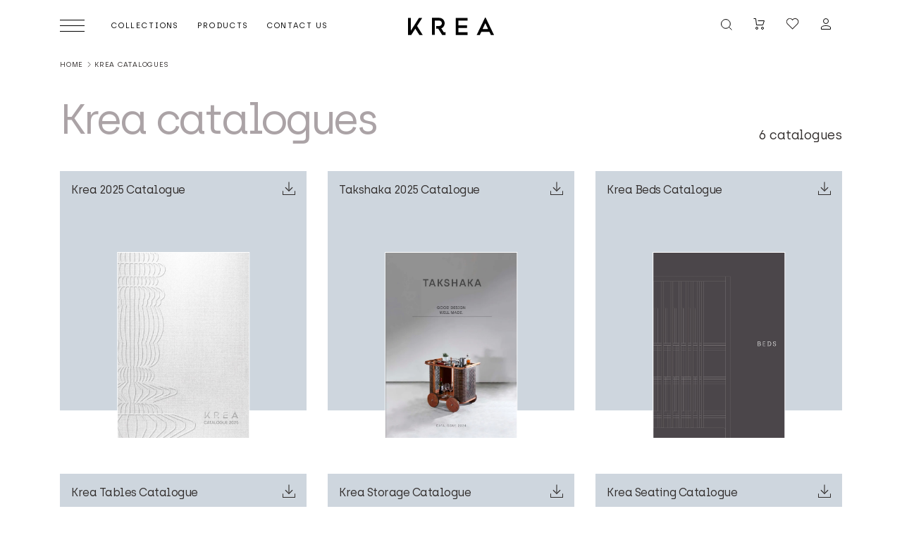

--- FILE ---
content_type: text/css
request_url: https://kreaworld.com/cdn/shop/t/3/assets/dev.css?v=76500502570362035941750505394
body_size: 1217
content:
#smartwishlist .tooltip,.smartwishlist .tooltip,span.smartwishlist.sw_tooltip.tooltip{border:none}.wishlistpage{margin-top:8%}span.topbadge{position:absolute;right:5px;top:17px;font-weight:700;font-size:10px;height:16px;width:16px;background:#000;color:#fff;border-radius:100%;line-height:14px;text-align:center}.pagingInfo{display:none}section.collection-others-section.section-animation{margin:120px 0}.tear-sheet-template .question-wrap .answer-container .card-link:after{position:absolute;content:"";height:100%;width:16px;background-image:url([data-uri]);background-size:contain;background-repeat:no-repeat;margin-left:15px}.tear-sheet-template .question-wrap .answer-container a:after{display:none}.question-wrap .expanded+.answer-tab{max-height:100%!important}form#bcontact-form-220599 label,form#bcontact-form-221094 label,form#bcontact-form-221100 label{font-family:archiaregular,sans-serif;font-size:16px}.bcontact-title,.bcontact-description{display:none}.bcontact-embed{width:unset!important;box-shadow:unset!important}.unsetPointer{pointer-events:none}.makeAnEnquiry_sec .field{margin:0 0 12px}.makeAnEnquiry_sec .section-header{margin-bottom:0}.makeAnEnquiry_sec .section-header .logo__img img{width:50px}.makeAnEnquiry_sec .section-header h3{margin-top:5px}.makeAnEnquiry_sec .fieldData__d{display:flex;justify-content:space-between}.makeAnEnquiry_sec .fieldData__d .field{width:48%}.makeAnEnquiry_sec form{margin-top:25px}#overlay11{margin:0!important}.makeAnEnquiry_sec .contact__button{display:flex;justify-content:center}.makeAnEnquiry_sec .contact__button .button{margin:5px;padding:8px 20px;cursor:pointer}.makeAnEnquiry_sec .field input{text-align:center}@media only screen and (max-width: 767px){.makeAnEnquiry_sec .fieldData__d{flex-wrap:wrap}.makeAnEnquiry_sec .fieldData__d .field{width:100%}}@media screen and (max-width: 767px){header.site-header .row.align-items-center{justify-content:space-between}header.site-header .col-2.col-lg-5{flex:unset;max-width:unset;width:20%}header.site-header .col-4.col-lg-2.text-center{flex:unset;max-width:unset;width:40%}header.site-header .col-6.col-lg-5{flex:unset;max-width:unset;width:20%}}.template-product #product-builder .cpb-theme-provider.alpine-white .cpb-layout .cpb-panels-container .cpb-product-actions .cpb-add-to-cart-button{display:none}.template-product .product-features-box.productVideoBox{padding-top:0}.template-product .product-features-box.productVideoBox .product-features-first{color:#fff}.template-product .product-features-box.productVideoBox video{height:100%;width:100%;display:block}@media screen and (max-width: 767px){.template-product .product-features-box.productVideoBox{margin-top:20px}.template-product .product-features-box.product-features-box-last_video{padding:0 0 63px;margin:50px 0 0}}.template-product .product_specifications .specs-table .spec_sku_d{margin-left:40px;display:flex;width:100%}.product_specifications .specs-table .spec_sku_d p{width:48%}.product_specifications .specs-table figure.table{margin-bottom:0}.template-product .product-cta .customize-product .cart-added{background-image:unset!important}.template-product .product-cta .customize-product{margin:40px 0 10px;display:block}.template-product .product-cta .customize-product.arrow:after{left:68%}@media screen and (max-width: 767px){.add-to-cart-sticky .product-price{position:relative;left:32px}}.footer-section .footer-contact-container .row.align-items-end{justify-content:center}.footer-section .footer-menu .footer-contact-container .followUs-wrapper,.footer-section .footer-menu .footer-contact-container .helpline-wrapper{margin-left:0!important}div#shopify-section-tear-sheet-template .tear-sheet-template .question-wrap .answer-container .pdf-wrapper .pdf-wrapper-list{display:flex;width:100%;flex-wrap:wrap}div#shopify-section-tear-sheet-template .tear-sheet-template .question-wrap .answer-container .pdf-wrapper .pdf-wrapper-list .pdf-wrapper-list-item{margin-bottom:30px;float:unset}.followUs_d p.footer-contact-heading{font-size:12px;line-height:1.33;letter-spacing:normal;margin:24px 0 9px}.followUs_d ul{gap:9px}.footer-contact-container.visible-xs{display:none}@media screen and (max-width: 767px){.footer-contact-container.visible-xs{display:block}}
/*# sourceMappingURL=/cdn/shop/t/3/assets/dev.css.map?v=76500502570362035941750505394 */


--- FILE ---
content_type: text/css
request_url: https://kreaworld.com/cdn/shop/t/3/assets/style.css?v=126047594680199390891725606240
body_size: 19144
content:
@font-face{font-family:archiaregular;src:url(archia-regular-webfont.eot);src:url(archia-regular-webfont.eot?#iefix) format("embedded-opentype"),url(archia-regular-webfont.woff2) format("woff2"),url(archia-regular-webfont.woff) format("woff"),url(archia-regular-webfont.ttf) format("truetype");font-weight:400;font-style:normal;font-display:swap}.shopify-section{width:100%;overflow:hidden}*{outline:none!important}html{scroll-behavior:smooth}input,textarea,button,select,a{-webkit-tap-highlight-color:transparent}input[type=submit],input:matches([type="button"],[type="submit"],[type="reset"]){-webkit-appearance:button!important}input[type=text],input[type=email],input[type=number]{background:transparent}body{font-family:archiaregular,sans-serif;color:#322e2d;background:transparent;-webkit-font-smoothing:antialiased;-moz-osx-font-smoothing:grayscale}body.show-menu{overflow:hidden}body.show-menu header{height:100%}svg#Layer_1{max-width:200px}ol{list-style-type:lower-alpha}video{max-width:100%}.small-case{text-transform:lowercase}header{position:absolute!important;top:0;left:0;height:75px;overflow:hidden;background:transparent;width:100%}header .site-header__icon{border:none;background:none;cursor:pointer}@media (max-width: 991px){header{height:85px}}.site-header{z-index:200}@media (max-width: 991px){.site-header{z-index:900}}.search-bar{z-index:1000!important}.site-header__account,.site-header__cart,.site-header__search-toggle{padding:10px 15px}@media (max-width: 991px){.site-header__account,.site-header__cart,.site-header__search-toggle{padding:22px 15px 0}}@media (max-width: 991px){.site-header__icon.site-header__account{display:none}}.site-nav{text-align:left;float:left;margin:14px 0}@media (max-width: 991px){.site-nav{display:none}}.site-nav a{font-size:11px;font-weight:400;font-stretch:normal;font-style:normal;line-height:15px;letter-spacing:1.83px;color:#000;text-transform:uppercase;padding:15px 11px;position:relative}.site-nav a:hover:after{border-top:1px solid #322e2d;color:#322e2d;position:absolute;content:"";bottom:12px;width:calc(100% - 22px);left:50%;transform:translate(-50%)}.site-nav a.site-nav__link--active:after{border-top:1px solid #322e2d;color:#322e2d;position:absolute;content:"";bottom:12px;width:calc(100% - 22px);left:50%;transform:translate(-50%)}.site-header__logo-image--centered{text-align:center}.site-header__logo-image{font-size:0!important}@media (max-width: 991px){.site-header__logo-image{display:block;height:60px;width:119px;margin-top:15px}}@media (max-width: 991px){.site-header__logo-image svg{width:100%;height:auto}}.site-header__cart-count{display:flex;align-items:center;justify-content:center;position:absolute;right:5px;top:17px;font-weight:700;font-size:10px;height:16px;width:16px;background:#000;color:#fff;border-radius:100%;line-height:16px;text-align:center}.site-header__cart-count span{font-size:10px;line-height:1}.hamburger-button{float:left;margin:28px 12px 0 0;cursor:pointer;z-index:500;position:relative;width:50px;height:20px}@media (max-width: 991px){.hamburger-button{margin-top:20px;width:25px}}.hamburger-menu-icon-line{height:1px;background-color:#000;width:35px;margin-bottom:7px;transition:.3s all;display:block}.show-menu .hamburger-menu-icon-line{position:relative;transition:.3s all;top:0}.show-menu .hamburger-menu-icon-line.hamburger-menu-center{opacity:0;transition:.3s all}.show-menu .hamburger-menu-icon-line.hamburger-menu-top{transform:rotate(45deg);top:9px;transition:.3s all}.show-menu .hamburger-menu-icon-line.hamburger-menu-bottom{transform:rotate(-45deg);top:-7px;transition:.3s all}.show-menu .main-menu-wrapper{-ms-overflow-style:none;scrollbar-width:none}.show-menu .main-menu-wrapper::-webkit-scrollbar{display:none}.hamburger-menu{opacity:0;pointer-events:none;transition:ease all .5s;z-index:400;position:fixed;top:0;left:0;height:100vh;width:100vw;background-color:#aba3a6;padding-top:92px;overflow-y:scroll}@media (max-width: 991px){.hamburger-menu{padding-bottom:65px;padding-top:60px}}.hamburger-menu.show-menu{opacity:1;pointer-events:all;transition:ease all .5s}@media (max-width: 991px){.hamburger-menu:after{content:"";width:100%;height:60px;background-color:#aba3a6;position:fixed;top:0;left:0;display:block;z-index:100}}.hamburger-menu a{color:#dfdcdd;line-height:24px;display:block;padding:20px 0}.hamburger-menu .dropdown-menu-wrapper{max-height:455px;overflow-x:hidden;overflow-y:scroll;margin-right:-8px}@media (max-width: 991px){.hamburger-menu .dropdown-menu-wrapper{max-height:none!important}}.hamburger-menu .main-menu{padding-bottom:0}.hamburger-menu .main-menu li ul{padding-bottom:12px}.hamburger-menu .main-menu .dropdown a{color:#322e2d;padding:12px 0}.hamburger-menu .main-menu li{border-bottom:2px solid #dfdcdd;position:relative}.hamburger-menu .main-menu li:last-child{border-bottom:0px}.hamburger-menu .main-menu li .hamburger-menu-projects{width:50%;display:inline-block}@media (max-width: 991px){.hamburger-menu .main-menu li .hamburger-menu-projects{font-size:18px;line-height:24px}}.hamburger-menu .main-menu li .hamburger-menu-projects-contact{float:right;display:block;position:relative;padding-right:34px;width:50%;display:inline-block;text-align:right}.hamburger-menu .main-menu li .hamburger-menu-projects-contact:after{position:absolute;content:"";height:100%;width:24px;background-image:url([data-uri]);background-size:contain;background-repeat:no-repeat;right:0;top:0;z-index:1;background-position:center}.hamburger-menu .main-menu li .expand-tab-icon{position:relative}.hamburger-menu .main-menu li .expand-tab-icon:after,.hamburger-menu .main-menu li .expand-tab-icon:before{content:"";position:absolute;background-color:#dfdcdd;transition:ease all .5s}.hamburger-menu .main-menu li .expand-tab-icon:after{top:20px;right:11px;width:1px;height:24px}.hamburger-menu .main-menu li .expand-tab-icon:before{top:31px;right:0;width:24px;height:1px}.hamburger-menu .main-menu li.hamburger-menu-projects:after,.hamburger-menu .main-menu li.hamburger-menu-projects:before{content:none!important}.hamburger-menu .main-menu li ul li{border:none}.hamburger-menu .main-menu li ul li:after{content:none!important;height:0;width:0}.hamburger-menu .main-menu li ul li:before{content:none!important;height:0;width:0}.hamburger-menu .main-menu .expand-wrapper{max-height:65px;overflow:hidden;transition:ease all .5s}.hamburger-menu .main-menu .expand-wrapper .parent-cta{display:block;color:#dfdcdd;font-size:18px;line-height:24px;padding:20px 0}.hamburger-menu .main-menu .expand-tab-icon{cursor:pointer}.hamburger-menu .main-menu .show-menu{max-height:500px;transition:ease all .5s}.hamburger-menu .main-menu .show-menu.expand-wrapper .expand-tab-icon:after{transform:rotate(90deg);transition:ease all .5s}.hamburger-menu .dropdown-menu-wrapper::-webkit-scrollbar{background:transparent!important;width:8px;position:absolute}.hamburger-menu .dropdown-menu-wrapper::-webkit-scrollbar-track{box-shadow:transparent;border:0px;background:transparent!important}.hamburger-menu .dropdown-menu-wrapper::-webkit-scrollbar-thumb{background:#787174;border-radius:10px}.hamburger-menu .main-menu-wrapper{margin-right:65px;padding-left:4px}@media (max-width: 991px){.hamburger-menu .main-menu-wrapper{margin:0;padding-right:10px}}.hamburger-menu .header-card{position:relative;padding:11px 0 0 13px;margin-top:60px}.hamburger-menu .header-card:after{content:"";height:100%;width:100%;position:absolute;left:0;max-height:280px;background-color:#dfdcdd;top:0;z-index:-1}@media (min-width: 992px) and (max-width: 1199px){.hamburger-menu .header-card:after{max-height:230px;top:40px}}.hamburger-menu .header-card .card-heading{display:block;color:#322e2d;font-size:20px;letter-spacing:-.31px;line-height:1;margin-bottom:65px}@media (min-width: 992px) and (max-width: 1199px){.hamburger-menu .header-card .card-heading{margin-bottom:60px;margin-top:40px}}.hamburger-menu .header-card .card-image-wrap{margin:0 60px 0 45px}.hamburger-menu .header-card .card-image-wrap .card-image{display:block}.hamburger-menu .header-card .card-image-wrap a{color:#fff;padding:10px 0}.hamburger-menu .header-card .card-image-wrap .header-card-cta{display:inline-block;font-size:12px;line-height:1.33;padding-right:26px}.hamburger-menu .header-card .card-image-wrap .header-card-cta.arrow-white:after{background-size:contain;width:20px}.hamburger-menu .header-card .krea-logo{margin-top:40px;text-align:right}@media (min-width: 992px) and (max-width: 1199px){.hamburger-menu .header-card .krea-logo{margin-top:54px}}.header-main-menu{border-top:2px solid #dfdcdd;padding-top:27px;display:flex;justify-content:space-between}@media (max-width: 991px){.header-main-menu{margin-bottom:0}.header-main-menu li:first-child{display:none}}.header-main-menu a{font-size:14px;line-height:22px;color:#322e2d;padding-top:0;padding-bottom:52px}@media (max-width: 991px){.header-main-menu a{font-size:18px;line-height:24px;margin-bottom:20px}}@media (max-width: 991px){.header-main-menu{display:block}.header-main-menu a{padding-bottom:14px}}.js-drawer-open-top .drawer--top{height:96px!important}.drawer--top{background:#dfdcdd}.search-bar__form{max-width:780px}.search-bar__submit{cursor:pointer;display:none}button.btn--link.search-bar__close{background:none;border:0;cursor:pointer}.search-bar__submit svg{margin-top:7px}.search-bar__close svg{margin-top:5px}.search-bar__input{margin:0;border-bottom:1px solid #aba3a6;color:#322e2d}.search-bar__input::-webkit-input-placeholder,.search-bar__input::-ms-input-placeholder,.search-bar__input::placeholder{font-size:18px;line-height:1.33;letter-spacing:-.23px;color:#aba3a6}.search-bar .predictive-search-wrapper{margin-top:25px!important}@media (max-width: 991px){.search-bar__form{padding:0 0 0 10px}}[data-cf-field-type=phone] .cf-phone-field [data-cf-input]{padding-left:55px;padding-right:0}[data-cf-field-type=phone] .cf-phone-field .cf-country-picker{left:0;border-right:1px solid rgba(0,0,0,.1)!important;right:auto;border-left:0px!important;width:45px!important}[data-cf-field-type=phone] .cf-phone-field .cf-country-picker select+span{position:absolute;left:0;line-height:normal}[data-cf-field-type=phone] .cf-phone-field .cf-country-picker .cf-down-arrow{position:absolute;right:10px}.cf-enum-field__choice{cursor:pointer;font-size:16px;line-height:1;letter-spacing:-.5px;color:#322e2d}.cf-field input[type=number]::-moz-placeholder{padding:0}.cf-field input[type=number]:-ms-input-placeholder{padding:0}.cf-field input[type=number]::-ms-input-placeholder{padding:0}.cf-field input[type=number]::placeholder{padding:0}.cf-field[data-cf-invalid=true]{background:transparent!important;border-radius:0!important;border:none}.cf-field-errors{font-size:16px;line-height:1;letter-spacing:-.5px;margin:4px 0 0!important}.cf-field[data-cf-field-type=checkbox] .cf-field-errors{margin:0!important}.cf-field textarea{padding-top:10px}.cf-field[data-cf-field-type=checkbox] span,.cf-field[data-cf-invalid=true] .cf-field-errors li{font-size:12px}.cf-field__select select{border:none;padding:5px 0;border-bottom:solid 1px #dfdcdd;font-size:16px;cursor:pointer;background:transparent}.cf-form-step{justify-content:space-between}.success-text.cf-field-container{width:100%!important}.success-text p{text-align:left;font-size:14px;line-height:22px;letter-spacing:-.58px;color:#322e2d;margin:-10px 0 20px}.success-cta.cf-field-container{width:100%!important}.success-cta a{padding:18px 56px 18px 18px;margin:0!important;background:#322e2d;color:#fff}.template-index .breadcrumb .breadcrumb-wrap .breadcrumb-arrow,.template-customers-account .breadcrumb .breadcrumb-wrap .breadcrumb-arrow,.custom-template-spaces .breadcrumb .breadcrumb-wrap .breadcrumb-arrow,.custom-template-media .breadcrumb .breadcrumb-wrap .breadcrumb-arrow,.custom-template-projects .breadcrumb .breadcrumb-wrap .breadcrumb-arrow,.custom-template-media-and-awards .breadcrumb .breadcrumb-wrap .breadcrumb-arrow,.custom-template-reach-us .breadcrumb .breadcrumb-wrap .breadcrumb-arrow,.template-product.gift-cards .breadcrumb .breadcrumb-wrap .breadcrumb-arrow,.custom-template-how-to .breadcrumb .breadcrumb-wrap .breadcrumb-arrow,.spaces-single-page .breadcrumb .breadcrumb-wrap .breadcrumb-arrow,.template-product.spaces .breadcrumb .breadcrumb-wrap .breadcrumb-arrow{background-image:url([data-uri])}.template-index .site-header .hamburger-menu-icon-line,.template-customers-account .site-header .hamburger-menu-icon-line,.custom-template-spaces .site-header .hamburger-menu-icon-line,.custom-template-media .site-header .hamburger-menu-icon-line,.custom-template-projects .site-header .hamburger-menu-icon-line,.custom-template-media-and-awards .site-header .hamburger-menu-icon-line,.custom-template-reach-us .site-header .hamburger-menu-icon-line,.template-product.gift-cards .site-header .hamburger-menu-icon-line,.custom-template-how-to .site-header .hamburger-menu-icon-line,.spaces-single-page .site-header .hamburger-menu-icon-line,.template-product.spaces .site-header .hamburger-menu-icon-line{background:#fff}.template-index .site-header .site-nav a,.template-customers-account .site-header .site-nav a,.custom-template-spaces .site-header .site-nav a,.custom-template-media .site-header .site-nav a,.custom-template-projects .site-header .site-nav a,.custom-template-media-and-awards .site-header .site-nav a,.custom-template-reach-us .site-header .site-nav a,.template-product.gift-cards .site-header .site-nav a,.custom-template-how-to .site-header .site-nav a,.spaces-single-page .site-header .site-nav a,.template-product.spaces .site-header .site-nav a{color:#fff}.template-index .site-header .site-nav a:hover:after,.template-index .site-header .site-nav a.site-nav__link--active:after,.template-customers-account .site-header .site-nav a:hover:after,.template-customers-account .site-header .site-nav a.site-nav__link--active:after,.custom-template-spaces .site-header .site-nav a:hover:after,.custom-template-spaces .site-header .site-nav a.site-nav__link--active:after,.custom-template-media .site-header .site-nav a:hover:after,.custom-template-media .site-header .site-nav a.site-nav__link--active:after,.custom-template-projects .site-header .site-nav a:hover:after,.custom-template-projects .site-header .site-nav a.site-nav__link--active:after,.custom-template-media-and-awards .site-header .site-nav a:hover:after,.custom-template-media-and-awards .site-header .site-nav a.site-nav__link--active:after,.custom-template-reach-us .site-header .site-nav a:hover:after,.custom-template-reach-us .site-header .site-nav a.site-nav__link--active:after,.template-product.gift-cards .site-header .site-nav a:hover:after,.template-product.gift-cards .site-header .site-nav a.site-nav__link--active:after,.custom-template-how-to .site-header .site-nav a:hover:after,.custom-template-how-to .site-header .site-nav a.site-nav__link--active:after,.spaces-single-page .site-header .site-nav a:hover:after,.spaces-single-page .site-header .site-nav a.site-nav__link--active:after,.template-product.spaces .site-header .site-nav a:hover:after,.template-product.spaces .site-header .site-nav a.site-nav__link--active:after{border-top:1px solid #ffffff}.template-index .site-header .site-header__logo-image svg g g,.template-customers-account .site-header .site-header__logo-image svg g g,.custom-template-spaces .site-header .site-header__logo-image svg g g,.custom-template-media .site-header .site-header__logo-image svg g g,.custom-template-projects .site-header .site-header__logo-image svg g g,.custom-template-media-and-awards .site-header .site-header__logo-image svg g g,.custom-template-reach-us .site-header .site-header__logo-image svg g g,.template-product.gift-cards .site-header .site-header__logo-image svg g g,.custom-template-how-to .site-header .site-header__logo-image svg g g,.spaces-single-page .site-header .site-header__logo-image svg g g,.template-product.spaces .site-header .site-header__logo-image svg g g{fill:#fff!important}.template-index .site-header .site-header__icon svg g g,.template-customers-account .site-header .site-header__icon svg g g,.custom-template-spaces .site-header .site-header__icon svg g g,.custom-template-media .site-header .site-header__icon svg g g,.custom-template-projects .site-header .site-header__icon svg g g,.custom-template-media-and-awards .site-header .site-header__icon svg g g,.custom-template-reach-us .site-header .site-header__icon svg g g,.template-product.gift-cards .site-header .site-header__icon svg g g,.custom-template-how-to .site-header .site-header__icon svg g g,.spaces-single-page .site-header .site-header__icon svg g g,.template-product.spaces .site-header .site-header__icon svg g g{stroke:#fff}.template-index .site-header .tooltiptext,.template-customers-account .site-header .tooltiptext,.custom-template-spaces .site-header .tooltiptext,.custom-template-media .site-header .tooltiptext,.custom-template-projects .site-header .tooltiptext,.custom-template-media-and-awards .site-header .tooltiptext,.custom-template-reach-us .site-header .tooltiptext,.template-product.gift-cards .site-header .tooltiptext,.custom-template-how-to .site-header .tooltiptext,.spaces-single-page .site-header .tooltiptext,.template-product.spaces .site-header .tooltiptext,.template-index .breadcrumb a,.template-index .breadcrumb span,.template-customers-account .breadcrumb a,.template-customers-account .breadcrumb span,.custom-template-spaces .breadcrumb a,.custom-template-spaces .breadcrumb span,.custom-template-media .breadcrumb a,.custom-template-media .breadcrumb span,.custom-template-projects .breadcrumb a,.custom-template-projects .breadcrumb span,.custom-template-media-and-awards .breadcrumb a,.custom-template-media-and-awards .breadcrumb span,.custom-template-reach-us .breadcrumb a,.custom-template-reach-us .breadcrumb span,.template-product.gift-cards .breadcrumb a,.template-product.gift-cards .breadcrumb span,.custom-template-how-to .breadcrumb a,.custom-template-how-to .breadcrumb span,.spaces-single-page .breadcrumb a,.spaces-single-page .breadcrumb span,.template-product.spaces .breadcrumb a,.template-product.spaces .breadcrumb span{color:#fff}.template-customers-activate_account .page-width{max-width:1140px;padding:0 15px;margin:140px auto}@media (min-width: 992px) and (max-width: 1199px){.template-customers-activate_account .page-width{max-width:960px}}@media (min-width: 768px) and (max-width: 991px){.template-customers-activate_account .page-width{max-width:600px}}@media (max-width: 991px){.template-customers-activate_account .page-width{max-width:540px;margin:100px auto}}.template-customers-activate_account .page-width h1{font-family:archiaregular,sans-serif;font-size:60px;font-stretch:normal;font-weight:400;font-style:normal;line-height:1.12;letter-spacing:-3.43px;color:#aba3a6;margin:0 0 30px;padding:0}@media (max-width: 991px){.template-customers-activate_account .page-width h1{font-size:32px;line-height:1.13;letter-spacing:-1.52px}}.template-customers-activate_account .page-width .form-vertical{max-width:540px}.template-customers-activate_account .page-width .form-vertical input::-moz-placeholder{color:transparent}.template-customers-activate_account .page-width .form-vertical input:-ms-input-placeholder{color:transparent}.template-customers-activate_account .page-width .form-vertical input::-ms-input-placeholder{color:transparent}.template-customers-activate_account .page-width .form-vertical input::placeholder{color:transparent}.template-customers-activate_account .page-width .form-vertical div{display:inline-block}.template-customers-activate_account .page-width .form-vertical input[type=submit]{padding:18px 20px 18px 17px;background-color:#aba3a6}.template-customers-activate_account .page-width .form-vertical .btn{background-color:#322e2d!important;margin-right:25px}@media (max-width: 991px){.template-customers-activate_account .page-width .form-vertical .btn{margin:15px 0 20px;min-width:196px}}.template-customers-activate_account .page-width .form-vertical .form-message{padding:0;margin:0}.template-customers-activate_account .page-width .form-vertical .form-message ul{list-style-type:none}.template-customers-activate_account .page-width .form-vertical .form-message ul li::marker{display:none}.template-customers-activate_account .page-width .form-vertical .form-message ul li{color:#ce2525;font-size:12px;line-height:1;letter-spacing:-.5px;margin:4px 0 10px!important;list-style:none}#swym-hosted-plugin *{font-family:archiaregular,sans-serif!important}#swym-hosted-plugin p{color:#322e2d!important;letter-spacing:-.3px!important;font-size:16px!important}#swym-hosted-plugin button{text-transform:capitalize!important}#swym-hosted-plugin .swym-email-popup hr{display:none!important}#swym-hosted-plugin .swym-email-popup .swym-no-authentication-container .actions{margin-bottom:0!important}#swym-hosted-plugin .swym-email-popup .swym-no-authentication-container .share-title{color:#322e2d!important;letter-spacing:-.7px!important}#swym-hosted-plugin .swym-social-share-container .share-title{color:#aba3a6!important;letter-spacing:-.7px!important;font-size:24px!important;margin-left:0!important}#swym-hosted-plugin .swym-social-share-container .share-platform-options .share-option{width:20px!important;height:20px!important;background-size:contain!important}#swym-hosted-plugin .swym-social-share-container .share-platform-options{margin-top:20px!important}#swym-hosted-plugin .swym-settings-container #swym-auth-container{background-color:#dfdcdd!important;border:none!important}#swym-hosted-plugin .swym-settings-container .swym-heading{font-weight:400!important;color:#aba3a6!important;letter-spacing:-.7px!important;font-size:24px!important;text-transform:capitalize!important}#swym-hosted-plugin .swym-settings-container .swym-auth button.swym-button{text-transform:capitalize!important}#swym-hosted-plugin .swym-icon.swym-help-grey{background-image:url([data-uri]);background-position:center!important;background-size:cover!important}#swym-shared-container-name{display:none}main #swym-hosted-shared{max-width:1140px;padding:0 15px;margin:140px auto}@media (max-width: 991px){main #swym-hosted-shared{margin:100px auto}}main #swym-hosted-shared h3{font-family:archiaregular,sans-serif;font-size:18px;line-height:1.67;letter-spacing:-.9px;color:#322e2d;margin:30px 0}main #swym-hosted-shared #shared-wishlist-list{margin:0 -10px}main #swym-hosted-shared .swym-product-grid-li{width:160px;margin:0 10px 15px;float:left;list-style:none;clear:none!important}main #swym-hosted-shared .swym-product-grid-item{border:1px solid #d8d8d8;border-radius:2px;background-color:#fff;position:relative;height:242px;margin:0}main #swym-hosted-shared .swym-product-grid-info{color:#000;height:36px;min-height:auto;overflow:hidden;font-size:12px;line-height:18px;margin-bottom:10px;width:100%}main #swym-hosted-shared .swym-product-grid-info strong{font-family:archiaregular,sans-serif!important;font-weight:400}main #swym-hosted-shared .swym-product-grid-price strong{font-family:archiaregular,sans-serif!important;color:#000;font-size:14px;line-height:16px;font-weight:400}@media (max-width: 991px){#swym-hosted-plugin .swym-item-filter.swym-hashtag-filter{height:50px;box-shadow:none!important;top:49px}}@media (max-width: 991px){#swym-hosted-plugin .swym-item-filter li.is-active{height:100%}}@media (max-width: 991px){#swym-hosted-plugin .swym-item-filter li.is-active a{height:100%!important;line-height:48px!important;display:block}}@media (max-width: 991px){#swym-hosted-plugin .swym-item-filter li.is-active{background-color:#322e2d!important}}#swym-plugin .swym-tab-modal.swym-product,#swym-hosted-plugin .swym-tab-modal.swym-product{width:auto;height:auto;min-width:80vw;min-height:70vh}@media (max-width: 991px){#swym-plugin .swym-tab-modal.swym-product,#swym-hosted-plugin .swym-tab-modal.swym-product{min-width:unset!important;min-height:60vh!important;left:50%!important;max-width:80vw!important}}#swym-plugin .swym-product-view-swiper,#swym-hosted-plugin .swym-product-view-swiper{height:100%!important;width:100%!important;min-height:100%;min-width:100%}#swym-plugin .swym-tab-modal.swym-product .swym-tab-modal-content,#swym-hosted-plugin .swym-tab-modal.swym-product .swym-tab-modal-content{padding:0!important;border:1px solid #aba3a6}#swym-plugin .swym-product-pagination,#swym-hosted-plugin .swym-product-pagination{border:1px solid #aba3a6}#swym-plugin .swym-product-view-swiper>ul>li.loaded .swym-product-view,#swym-hosted-plugin .swym-product-view-swiper>ul>li.loaded .swym-product-view{height:100%;width:100%;display:block;min-width:100%;min-height:100%;max-width:100%;max-height:100%}#swym-plugin .swym-product-view-swiper .swym-image,#swym-hosted-plugin .swym-product-view-swiper .swym-image{width:280px;height:280px;overflow:hidden;display:block}@media (max-width: 991px){#swym-plugin .swym-product-view-swiper .swym-image,#swym-hosted-plugin .swym-product-view-swiper .swym-image{height:120px}}#swym-plugin .swym-product-view-swiper .swym-image a,#swym-hosted-plugin .swym-product-view-swiper .swym-image a{display:block;width:100%;height:100%;position:relative}#swym-plugin .swym-product-view-swiper .swym-title .swym-category,#swym-hosted-plugin .swym-product-view-swiper .swym-title .swym-category{display:none}#swym-plugin .swym-product-view-swiper .swym-more-details,#swym-hosted-plugin .swym-product-view-swiper .swym-more-details a{font-size:18px!important;color:#aba3a6!important;float:left;margin-top:10px;position:relative}#swym-hosted-plugin .swym-product-view-swiper .swym-more-details a:after{width:30px;content:"";position:absolute;top:0;right:-40px;height:100%;display:block;background-repeat:no-repeat;background-position:center;background-size:contain;background-image:url([data-uri])}textarea.swym-input{font-family:archiaregular,sans-serif!important}.swym-wish-counter{position:absolute;right:8px}.swym-view-history{text-transform:lowercase}.swym-view-history:first-letter{text-transform:uppercase!important}.swym-redirect span{display:inline-block}.swym-redirect span:first-letter{text-transform:uppercase}#swym-hosted-plugin .swym-tab-overlay.is-active .swym-tab-modal.swym-welcome{top:50%!important;left:50%!important;width:90vw}#swym-plugin .swym-welcome-container:after,#swym-hosted-plugin .swym-welcome-container:after{pointer-events:none!important}.drawer-page-content #swym-hosted-plugin .swym-tabs-content .swym-no-items strong{font-family:archiaregular,sans-serif!important;color:#aba3a6!important;font-size:24px!important;font-weight:400!important}.drawer-page-content #swym-hosted-plugin .swym-tabs-content .swym-no-items p{font-size:14px!important;font-family:archiaregular,sans-serif!important}#swym-tab-modal{font-family:archiaregular,sans-serif!important}#swym-tab-modal .swym-welcome-container{font-family:archiaregular,sans-serif!important;text-align:left!important}#swym-tab-modal .swym-welcome-container p{margin:0!important}#swym-tab-modal .swym-welcome-container{padding:0!important}#swym-tab-modal .swym-text-color{font-size:24px!important;font-family:archiaregular,sans-serif!important;letter-spacing:-.3px!important;font-weight:400!important;margin-bottom:10px!important}#swym-tab-modal button.swym-button{font-family:archiaregular,sans-serif!important;letter-spacing:-.3px!important;margin:20px 0 0;height:50px!important;text-transform:lowercase!important}#swym-tab-modal button.swym-button:first-letter{text-transform:uppercase!important}.swym-button.swym-add-to-wishlist-view-product.swym-heart:after{content:""!important;background-image:url([data-uri]);background-repeat:no-repeat;background-size:contain;background-position:center;position:absolute;width:19px;height:100%;left:0;top:0}.swym-button.swym-added:after{background-image:url([data-uri])!important;opacity:1!important;background-size:90%!important}.swym-button.swym-add-to-wishlist-view-product.swym-added{opacity:1!important}.add-wishlist-text{display:inline-block}.added-wishlist-text,.swym-added .add-wishlist-text{display:none}.swym-added .added-wishlist-text{display:inline-block}.swym-hosted-page #signupPopup{z-index:9999;visibility:visible;opacity:1;pointer-events:all}.swym-hosted-page #signupPopup.wishlist-hide-popup{visibility:hidden;opacity:0;pointer-events:none}#swym-hosted-plugin .swym-tab-overlay.is-active .swym-tab-modal.swym-welcome{top:30%!important}@media (max-width: 991px){#swym-hosted-plugin .swym-tab-overlay.is-active .swym-tab-modal.swym-welcome{top:50%!important}}#swym-hosted-plugin.show-simple-wishlist.show-wishlist-hashtags.swym-krea-null.swym-ready.show-tab-overlay{z-index:0!important}.swym-button.swym-add-to-wishlist-view-product{position:relative!important;font-family:archiaregular,sans-serif!important;font-size:11px!important;font-weight:400!important;line-height:normal!important;letter-spacing:-.3px!important;color:#322e2d!important;text-transform:none!important;max-width:100%!important;padding:8px 25px!important}.swym-button.swym-add-to-wishlist-view-product span{font-size:11px}#swym-plugin .swym-tab-modal .swym-tab-modal-close i,#swym-hosted-plugin .swym-tab-modal .swym-tab-modal-close i{display:none!important}#swym-plugin .swym-tab-modal .swym-tab-modal-close:after,#swym-hosted-plugin .swym-tab-modal .swym-tab-modal-close:after{content:"";position:absolute;width:24px;height:24px;background-image:url([data-uri]);background-position:center;background-repeat:no-repeat;background-size:contain;left:24%;top:60%;transform:translate(-50%,-50%)}@media (max-width: 991px){#swym-plugin .swym-tab-modal .swym-tab-modal-close:after,#swym-hosted-plugin .swym-tab-modal .swym-tab-modal-close:after{width:20px;height:20px;top:64%}}@media (min-width: 992px) and (max-width: 1199px){#swym-plugin .swym-tab-modal .swym-tab-modal-close:after,#swym-hosted-plugin .swym-tab-modal .swym-tab-modal-close:after{width:20px;height:20px}}.swym-tab-overlay{background:#00000080}.swym-tab-overlay .swym-tab-modal{position:absolute!important;left:50%!important;top:50%!important;right:unset!important;transform:translate(-50%,-50%)!important;background:#dfdcdd!important;border:none!important;box-shadow:none!important}@media (max-width: 991px){.swym-tab-overlay .swym-tab-modal{left:50%!important}}.swym-tab-overlay .swym-hashtageditor{min-width:400px!important;min-height:200px!important}@media (max-width: 991px){.swym-tab-overlay .swym-hashtageditor{min-width:300px!important}}.swym-tab-overlay .swym-title{height:unset!important}.swym-tab-overlay .swym-tab-modal-content{padding:20px!important}.swym-tab-overlay .swym-tab-modal-content .swym-product-view-swiper{min-width:700px!important;min-height:300px!important}.swym-tab-overlay .swym-tab-modal-content ul li{padding:8px 0!important}.swym-tab-overlay .swym-title h3{font-size:20px!important;line-height:1.33!important;letter-spacing:-.23px!important;font-family:archiaregular,sans-serif!important;margin:0!important}.swym-tab-overlay .swym-hashtageditor-list-item{border-bottom:1px solid #aba3a6}.swym-tab-overlay .swym-hashtag-name,.swym-tab-overlay .swym-hashtag-count{font-size:12px;line-height:1.33;letter-spacing:-.3px;color:#322e2d;font-family:archiaregular,sans-serif!important}.swym-tab-overlay .swym-hashtageditor-create-action{text-align:left!important;margin:24px 0 0;position:relative}.swym-tab-overlay .swym-hashtageditor-create-action .swym-button{background:none;font-size:18px!important;line-height:1.33!important;letter-spacing:-.23px;font-family:archiaregular,sans-serif!important;color:#aba3a6;text-transform:none;padding-left:28px;position:relative;margin-top:0!important}.swym-tab-overlay .swym-hashtageditor-create-action:after{content:"";position:absolute;left:0;top:14px;background-size:contain;background-position:center;background-repeat:no-repeat;width:18px;height:18px;background-image:url([data-uri])}.swym-tab-overlay .swym-hashtageditor-actions .swym-hashtageditor-cancel .swym-button{padding:15px 20px;text-transform:capitalize;width:100%;height:unset;font-size:18px!important;line-height:1.25!important;letter-spacing:-.2px!important;font-family:archiaregular,sans-serif!important;background:#aba3a6;float:left;margin:0}.swym-tab-overlay .swym-hashtageditor-actions .swym-hashtageditor-ok .swym-button{padding:15px 20px;text-transform:capitalize;width:100%;height:unset;font-size:18px!important;line-height:1.25!important;letter-spacing:-.2px!important;font-family:archiaregular,sans-serif!important;background:#322e2d;float:right;margin:0}#swym-notification{padding:25px!important;background-color:#322e2d!important;min-height:120px!important;min-width:350px!important;right:20px!important}#swym-notification .swym-alert-white,#swym-notification .swym-item{display:none!important}#swym-notification .swym-view-history{font-family:archiaregular,sans-serif!important;font-size:12px;line-height:1.33;letter-spacing:normal;color:#aba3a6;text-decoration:underline}#swym-notification #swym-close-notification-button{top:30px}#swym-notification .swym-icon.swym-close-white{content:none;background-image:url([data-uri])!important;display:block;background-size:contain;width:100%;height:100%;background-position:center!important}#swym-notification .swym-redirect span{font-family:archiaregular,sans-serif!important;font-size:18px;line-height:1.33;letter-spacing:-.23px;color:#fff;max-width:250px}#swym-notification #swym-notification-title{padding:0!important;height:auto;margin:0}#swym-notification .swym-view-history{left:25px!important;bottom:25px!important}#swym-notification .swym-close{top:10px!important;height:20px!important;width:20px!important;margin-top:-10px!important}#swym-notification .swym-title{text-transform:lowercase}#swym-notification .swym-title:first-letter{text-transform:capitalize!important}#swym-plugin #swym-notification .swym-notification-header>i{display:none}.breadcrumb{position:absolute;top:75px;width:100%;border:0px;z-index:1;left:0;right:0}.breadcrumb .breadcrumb-wrap{display:flex;align-items:center;height:17px;padding-top:1em}.breadcrumb .breadcrumb-wrap .breadcrumb-arrow{content:"";position:relative;background-image:url([data-uri]);width:6px;height:9px;display:inline-block;background-position:center center;background-size:contain;background-repeat:no-repeat;margin:0 5px}@media (max-width: 991px){.breadcrumb{top:55px}}h1,.h1,h2,.h2,h3,.h3,h4,.h4,h5,.h5,h6,.h6,p,a,ul,li,ol{font-family:archiaregular,sans-serif;font-weight:400}h2{font-family:archiaregular,sans-serif;font-size:60px;font-stretch:normal;font-weight:400;font-style:normal;line-height:1.12;letter-spacing:-3.43px;color:#aba3a6;text-transform:none;margin:0;padding:0}@media (max-width: 991px){h2{font-size:32px;line-height:1.13;letter-spacing:-1.52px}h2.page-intro-heading2{padding:0 0 0 33px}}p{font-family:archiaregular,sans-serif;font-size:18px;line-height:1.67;letter-spacing:-.9px;color:#322e2d;margin:30px 0}p span{font-family:archiaregular,sans-serif!important}@media (max-width: 991px){p{font-size:16px;line-height:28px;letter-spacing:-.58px;margin:24px 0;padding-right:14px}}.text-right{text-align:right}a{font-family:archiaregular,sans-serif;font-size:18px;line-height:1.33;letter-spacing:-.23px;color:#aba3a6;text-decoration:none}@media (max-width: 991px){a{font-size:16px;line-height:1.25;letter-spacing:-.2px}}input[type=number]::-webkit-inner-spin-button,input[type=number]::-webkit-outer-spin-button{-webkit-appearance:none;margin:0}header.border-bottom{border:0px!important}.main-content{background:transparent;padding-top:0}.template-product .main-content:after{content:"";position:absolute;top:0;left:0;height:480px;width:100%;display:block;z-index:-100}.lakeer .site-header,.lakeer .site-header__mobile-nav,.lakeer .product-features-box,.lakeer .product-slider-section:after,.lakeer .add-to-cart-sticky,.lakeer .product-features-carousel .slick-slide{background-color:#eee9da}.lakeer.catalogue-block,.lakeer.collection-card a,.lakeer.order-product-image,.lakeer.template-product .main-content:after,.lakeer.product-hero-slider-slide:after{background-color:#eee9da}.aaraam .site-header,.aaraam .site-header__mobile-nav,.aaraam .product-features-box,.aaraam .product-slider-section:after,.aaraam .add-to-cart-sticky,.aaraam .product-features-carousel .slick-slide{background-color:#e0e5ea}.aaraam.catalogue-block,.aaraam.collection-card a,.aaraam.order-product-image,.aaraam.template-product .main-content:after,.aaraam.product-hero-slider-slide:after{background-color:#e0e5ea}.mulk .site-header,.mulk .site-header__mobile-nav,.mulk .product-features-box,.mulk .product-slider-section:after,.mulk .add-to-cart-sticky,.mulk .product-features-carousel .slick-slide{background-color:#e3e8e1}.mulk.catalogue-block,.mulk.collection-card a,.mulk.order-product-image,.mulk.template-product .main-content:after,.mulk.product-hero-slider-slide:after{background-color:#e3e8e1}.bachpan .site-header,.bachpan .site-header__mobile-nav,.bachpan .product-features-box,.bachpan .product-slider-section:after,.bachpan .add-to-cart-sticky,.bachpan .product-features-carousel .slick-slide{background-color:#e3e8e1}.bachpan.catalogue-block,.bachpan.collection-card a,.bachpan.order-product-image,.bachpan.template-product .main-content:after,.bachpan.product-hero-slider-slide:after{background-color:#e3e8e1}.bespoke .site-header,.bespoke .site-header__mobile-nav,.bespoke .product-features-box,.bespoke .product-slider-section:after,.bespoke .add-to-cart-sticky,.bespoke .product-features-carousel .slick-slide{background-color:#ecdeda}.bespoke.catalogue-block,.bespoke.collection-card a,.bespoke.order-product-image,.bespoke.template-product .main-content:after,.bespoke.product-hero-slider-slide:after{background-color:#ecdeda}.accessories .site-header,.accessories .site-header__mobile-nav,.accessories .product-features-box,.accessories .product-slider-section:after,.accessories .add-to-cart-sticky,.accessories .product-features-carousel .slick-slide{background-color:#deecea}.accessories.catalogue-block,.accessories.collection-card a,.accessories.order-product-image,.accessories.template-product .main-content:after,.accessories.product-hero-slider-slide:after{background-color:#deecea}.essentials .site-header,.essentials .site-header__mobile-nav,.essentials .product-features-box,.essentials .product-slider-section:after,.essentials .add-to-cart-sticky,.essentials .product-features-carousel .slick-slide{background-color:#e6e2e2}.essentials.catalogue-block,.essentials.collection-card a,.essentials.order-product-image,.essentials.template-product .main-content:after,.essentials.product-hero-slider-slide:after{background-color:#e6e2e2}.kaath .site-header,.kaath .site-header__mobile-nav,.kaath .product-features-box,.kaath .product-slider-section:after,.kaath .add-to-cart-sticky,.kaath .product-features-carousel .slick-slide{background-color:#e4e8e8}.kaath.catalogue-block,.kaath.collection-card a,.kaath.order-product-image,.kaath.template-product .main-content:after,.kaath.product-hero-slider-slide:after{background-color:#e4e8e8}.art .site-header,.art .site-header__mobile-nav,.art .product-features-box,.art .product-slider-section:after,.art .add-to-cart-sticky,.art .product-features-carousel .slick-slide{background-color:#e0dee3}.art.catalogue-block,.art.collection-card a,.art.order-product-image,.art.template-product .main-content:after,.art.product-hero-slider-slide:after{background-color:#e0dee3}.tana-bana .site-header,.tana-bana .site-header__mobile-nav,.tana-bana .product-features-box,.tana-bana .product-slider-section:after,.tana-bana .add-to-cart-sticky,.tana-bana .product-features-carousel .slick-slide{background-color:#ded6cf}.tana-bana.catalogue-block,.tana-bana.collection-card a,.tana-bana.order-product-image,.tana-bana.template-product .main-content:after,.tana-bana.product-hero-slider-slide:after{background-color:#ded6cf}.slick-dots{margin-top:0}.slick-dots li{width:30px!important;margin:0 10px!important;padding:0!important}.slick-dots li .slick-active button:before{display:none}.slick-dots li button,.slick-dots li a{position:relative;width:30px!important;margin:0!important;padding:0!important}.slick-dots li button:after{content:"";width:100%;height:2px;background-color:#dfdcdd;position:absolute;top:50%;left:0}.slick-dots li.slick-active button:after,.slick-dots li.slick-active a{background-color:#322e2d}.slick-arrow{z-index:100}.slick-next.slick-arrow:before,.slick-prev.slick-arrow:before{content:"";display:none}.slick-prev.slick-arrow,.slick-next.slick-arrow{width:72px;height:43px;background-image:url([data-uri]);background-repeat:no-repeat}.slick-prev.slick-arrow{background-image:url([data-uri])}.slick-next.slick-arrow{background-image:url([data-uri])}.slick-dots>li{display:inline-block}.slick-dots>li:only-child{display:none}.slide-nav{position:absolute;top:40px;right:15px}@media (max-width: 991px){.slide-nav{top:13px}}@media (min-width: 992px) and (max-width: 1199px){.slide-nav{top:20px}}.pagingInfo{display:inline-block;font-size:18px;line-height:1.67;letter-spacing:-.9px;color:#322e2d;padding:0 15px}@media (max-width: 991px){.pagingInfo{padding:0 10px;font-size:14px;line-height:18px;letter-spacing:-.5px}}.prev-button-slick,.next-button-slick{cursor:pointer;width:20px;height:12px;display:inline-block;background-image:url([data-uri]);background-repeat:no-repeat;background-size:contain;transform:rotateY(180deg)}@media (max-width: 991px){.prev-button-slick,.next-button-slick{width:16px;position:relative;top:2px}}.next-button-slick{background-image:url([data-uri]);background-repeat:no-repeat;background-size:contain;transform:rotateY(0)}.footer-section .footer-menu{background:#fefaf6;padding:25px 0 37px}.footer-section .footer-menu-container ul li{margin-bottom:5px}.footer-section .footer-menu-container ul li a{font-size:12px;padding:5px 0;display:inline-block;text-decoration:none;color:#322e2d}.footer-section .footer-menu-container ul .child-item li{margin-bottom:0}.footer-section .footer-menu-container ul .child-item li a{font-size:10px;line-height:normal}@media (max-width: 991px){.footer-section .footer-menu-container ul .child-item li a{display:block}}.footer-section .footer-contact-container{color:#322e2d}.footer-section .footer-contact-container .footer-contact-heading{font-size:12px;line-height:1.33;letter-spacing:normal;margin:30px 0 10px!important}.footer-section .footer-contact-container .footer-contact-subscribe{line-height:1.33;letter-spacing:-.23px;margin:0 0 10px!important}.footer-section .footer-contact-container .footer-contact-helpline{font-size:12px;line-height:1.33;letter-spacing:normal;margin:10px 0 0!important}.footer-section .footer-contact-container .footer-contact-helpline a{font-size:12px;line-height:1.33;letter-spacing:normal;color:#322e2d}.footer-section .footer-term-container{background:#fff}.footer-section .footer-term-container p{margin-bottom:0}.footer-section .footer-term-container .footer-term-text{color:#322e2d;font-size:10px;letter-spacing:normal}@media (max-width: 991px){.footer-section .footer-menu-items .expand-cta{position:relative}.footer-section .footer-menu-items .expand-cta:after,.footer-section .footer-menu-items .expand-cta:before{content:"";position:absolute;right:0;top:50%;transform:translateY(-50%);background:#aba3a6;height:1px;width:20px;transition:ease all .5s}.footer-section .footer-menu-items .expand-cta:after{width:1px;height:20px;right:9px}.footer-section .footer-menu-items a.mobile-project{display:block}}.tooltip{position:relative;display:inline-block;border-bottom:1px dotted black}.tooltip .tooltiptext{visibility:hidden;color:#322e2d;text-align:center;padding:5px 0;position:absolute;z-index:1;bottom:-15px;left:54%;font-size:10px;border-radius:0;transform:translate(-50%)}@media (max-width: 991px){.tooltip .tooltiptext{display:none}}.tooltip:hover .tooltiptext{visibility:visible}.arrow{position:relative;padding-right:40px}.arrow:after{width:30px;content:"";position:absolute;top:0;right:0;height:100%;display:block;background-repeat:no-repeat;background-position:center;background-size:contain;background-image:url([data-uri])}.arrow-grey:after,.arrow:after{background-image:url([data-uri])}.arrow-white:after,.section-white .arrow:after{background-image:url([data-uri])}.section-white p{color:#fff!important}span.collection-name{font-family:archiaregular;font-size:18px;font-weight:400;font-stretch:normal;font-style:normal;line-height:1.33;letter-spacing:-.23px;color:#322e2d;display:block}span.collection-products{font-family:archiaregular;font-size:12px;font-weight:400;font-stretch:normal;font-style:normal;line-height:normal;line-height:1.67;letter-spacing:1px;color:#322e2d;text-transform:uppercase;display:block}.card-icons{position:relative;float:right;padding-top:2px}.card-icons form{display:inline-block}.card-icons form .btn{cursor:pointer;border:none;background-image:url([data-uri]);background-repeat:no-repeat;padding:0;width:16px;height:16px;background-color:unset;margin-left:28px}.collection-card{position:relative;width:100%;display:block;height:275px;margin-bottom:100px}@media (max-width: 991px){.collection-card{margin-bottom:40px;padding-bottom:100px}}.collection-card a{display:block;height:100%;width:100%;padding:16px 15px;position:relative}@media (max-width: 991px){.collection-card a{padding:15px 5px 10px 10px}}.collection-card img{position:absolute}.collection-card img.featured-img{opacity:0}.collection-card .card-name{display:block;font-size:18px;line-height:1.33;letter-spacing:-.23px;color:#322e2d;max-width:240px;margin-bottom:-1px}.collection-card .card-name:first-letter{text-transform:capitalize}@media (max-width: 991px){.collection-card .card-name{display:block;font-size:16px;line-height:20px;letter-spacing:-.2px;color:#322e2d;margin-bottom:0}}@media (min-width: 992px) and (max-width: 1199px){.collection-card .card-name{max-width:195px;margin-bottom:4px}}.collection-card .card-text{display:inline-block;font-size:12px;line-height:20px;letter-spacing:1px;color:#322e2d;text-transform:uppercase;position:relative;padding-top:3px}@media (max-width: 991px){.collection-card .card-text{display:block;font-size:10px;line-height:1.2;letter-spacing:0;padding-top:0;color:#322e2d}}.collection-card .collection-image{max-width:311px;max-height:220px;height:85%;width:85%;position:absolute;left:50%;transform:translate(-50%);bottom:-40px;display:block}@media (max-width: 991px){.collection-card .collection-image{max-width:100%;max-height:80%;width:100%;padding:0;height:80%}}.collection-card .collection-image img{position:absolute;bottom:0;max-width:100%;max-height:100%;left:50%;transform:translate(-50%);transition:ease all .5s}@media (max-width: 991px){.collection-card .collection-image img{padding:0 10px}}.collection-card.collection-card1 .card-text,.collection-card.collection-card2 .card-text,.collection-card.collection-card3 .card-text,.collection-card.collection-card4 .card-text,.collection-card.collection-card5 .card-text,.collection-card.collection-card6 .card-text,.collection-card.collection-card7 .card-text{top:-4px;padding-top:0}.collection-card.collection-card1,.collection-card.collection-card3,.collection-card.collection-card5,.collection-card.collection-card6{height:280px}.collection-card.collection-card2,.collection-card.collection-card7{height:280px;padding:30px 0 0 65px;margin:60px 0 40px}.collection-card.collection-card2 .collection-image,.collection-card.collection-card7 .collection-image{max-width:371px}.collection-card.collection-card4{height:360px;padding:0 35px;margin:60px 0 40px}.collection-card.collection-card4 .collection-image{max-width:238px}.collection-card.collection-card3,.collection-card.collection-card5{margin:60px 0 40px;padding:80px 0 0;height:360px}.collection-card.collection-card1,.collection-card.collection-card6{padding:0;margin:60px 0 40px}@media (min-width: 992px) and (max-width: 1199px){.collection-card .collection-card6,.collection-card .collection-card7{margin:60px 0 40px -20px}}@media (max-width: 991px){.collection-card.collection-card1,.collection-card.collection-card4,.collection-card.collection-card5{height:178px;padding:0;margin:30px 0 40px}.collection-card.collection-card2,.collection-card.collection-card3,.collection-card.collection-card6,.collection-card.collection-card7{height:158px;padding:20px 0 0;margin:20px 0 60px}}.collection-card.products-collection-type1{padding:0;height:280px}@media (max-width: 991px){.collection-card.products-collection-type1{padding:0;height:178px;margin:30px 0 60px}}.collection-card.products-collection-type2{height:280px;padding:30px 0 0 65px}@media (max-width: 991px){.collection-card.products-collection-type2{height:158px;padding:20px 0 0;margin:30px 0 60px}}.collection-card.products-collection-type3{padding:0;height:250px}@media (max-width: 991px){.collection-card.products-collection-type3{height:158px;margin:30px 0 60px!important}}.collection-card.products-collection-card{margin:60px 0 40px}@media (max-width: 991px){.template-list-collections .collection-card{height:260px!important}}.king-icon{position:absolute;width:18px;height:17px;top:-8px;right:13px;background-image:url([data-uri]);background-repeat:no-repeat;background-size:contain}.bookmark-icon{position:absolute;width:18px;height:20px;background-image:url([data-uri]);background-repeat:no-repeat;background-size:contain;top:-6px;right:10px}.card-hover:hover img{opacity:0;transition:ease all .5s}.card-hover:hover img:last-child{opacity:1;transition:ease all .5s}@media (max-width: 991px){.container{padding:0 10px}.col,.col-1,.col-10,.col-11,.col-12,.col-2,.col-3,.col-4,.col-5,.col-6,.col-7,.col-8,.col-9,.col-auto,.col-lg,.col-lg-1,.col-lg-10,.col-lg-11,.col-lg-12,.col-lg-2,.col-lg-3,.col-lg-4,.col-lg-5,.col-lg-6,.col-lg-7,.col-lg-8,.col-lg-9,.col-lg-auto,.col-md,.col-md-1,.col-md-10,.col-md-11,.col-md-12,.col-md-2,.col-md-3,.col-md-4,.col-md-5,.col-md-6,.col-md-7,.col-md-8,.col-md-9,.col-md-auto,.col-sm,.col-sm-1,.col-sm-10,.col-sm-11,.col-sm-12,.col-sm-2,.col-sm-3,.col-sm-4,.col-sm-5,.col-sm-6,.col-sm-7,.col-sm-8,.col-sm-9,.col-sm-auto,.col-xl,.col-xl-1,.col-xl-10,.col-xl-11,.col-xl-12,.col-xl-2,.col-xl-3,.col-xl-4,.col-xl-5,.col-xl-6,.col-xl-7,.col-xl-8,.col-xl-9,.col-xl-auto{padding-right:10px;padding-left:10px}.row{margin-right:-10px;margin-left:-10px}}.collection-card .card-icons{position:absolute;right:15px;top:15px}@media (max-width: 991px){.collection-card .card-icons{top:auto;bottom:-75px;left:50%;transform:translate(-50%);width:100%;text-align:center}}.collection-card .card-icons form .btn{margin-left:45px!important;background-position:center;height:100%}.collection-card .swym-button.swym-add-to-wishlist-view-product{padding:8px 10px!important;top:-2px!important;position:absolute!important;height:100%!important}label{display:block;font-size:18px;line-height:1.33;letter-spacing:-.23px;color:#aba3a6}@media (max-width: 991px){label{font-size:12px;line-height:1.33;letter-spacing:-.3px;top:0!important;transform-origin:0 0;transition:all .2s ease}}textarea{width:100%;border:none;border-bottom:2px solid #dfdcdd;padding-left:0}textarea::-moz-placeholder{color:#aba3a6}textarea:-ms-input-placeholder{color:#aba3a6}textarea::-ms-input-placeholder{color:#aba3a6}textarea::placeholder{color:#aba3a6}@media (max-width: 991px){textarea::-moz-placeholder{font-size:12px;line-height:16px;letter-spacing:-.3px;color:#aba3a6;padding-left:0}textarea:-ms-input-placeholder{font-size:12px;line-height:16px;letter-spacing:-.3px;color:#aba3a6;padding-left:0}textarea::-ms-input-placeholder{font-size:12px;line-height:16px;letter-spacing:-.3px;color:#aba3a6;padding-left:0}textarea::placeholder{font-size:12px;line-height:16px;letter-spacing:-.3px;color:#aba3a6;padding-left:0}}input{display:block;border:none;border-bottom:solid 1px #dfdcdd;margin:0 0 30px;width:100%;border-radius:0!important;padding:5px 0}@media (max-width: 991px){input{margin:0 0 15px;padding-top:3px}}input::-moz-placeholder{color:#aba3a6}input:-ms-input-placeholder{color:#aba3a6}input::-ms-input-placeholder{color:#aba3a6}input::placeholder{color:#aba3a6}@media (max-width: 991px){input::-moz-placeholder{font-size:12px;line-height:16px;letter-spacing:-.3px;color:#aba3a6;padding-left:7px}input:-ms-input-placeholder{font-size:12px;line-height:16px;letter-spacing:-.3px;color:#aba3a6;padding-left:7px}input::-ms-input-placeholder{font-size:12px;line-height:16px;letter-spacing:-.3px;color:#aba3a6;padding-left:7px}input::placeholder{font-size:12px;line-height:16px;letter-spacing:-.3px;color:#aba3a6;padding-left:7px}}input[type=submit]{font-size:18px;line-height:1.33;letter-spacing:-.23px;display:inline-block;padding:18px 55px 18px 17px;background:#322e2d;color:#fff;width:auto;margin:0;cursor:pointer;border:none!important}.dropdown-arrow{position:relative;border-bottom:1px solid #dfdcdd}@media (max-width: 991px){.dropdown-arrow{margin:0 0 10px}}.dropdown-arrow select{-webkit-appearance:none;-moz-appearance:none;padding:0;margin-top:5px;margin-bottom:5px;border:none}@media (max-width: 991px){.dropdown-arrow select{padding:16px 0 0}}.dropdown-arrow:after{position:absolute;content:"";height:20px;width:8px;background-image:url([data-uri]);background-size:contain;background-repeat:no-repeat;right:0;bottom:0}.signup-letter{font-size:16px;line-height:1;letter-spacing:-.5px;margin:20px 0 40px;color:#aba3a6;position:relative}.signup-letter label{position:absolute;top:-4px;left:20px;font-size:12px;padding-top:4px}@media (max-width: 991px){.signup-letter label{left:20px!important;top:-1px!important}}@media (max-width: 991px){.signup-letter{font-size:12px;line-height:1.33;letter-spacing:-.3px;margin:10px 0 24px}}input[type=checkbox]{display:inline-block;width:auto;margin:0 8px 0 0;cursor:pointer}.submit-arrow,.success-cta a{display:inline-block;position:relative;margin-top:32px}@media (max-width: 991px){.submit-arrow,.success-cta a{margin-top:0}}.submit-arrow:after,.success-cta a:after{content:"";position:absolute;background:url([data-uri]);background-repeat:no-repeat;background-position:center;background-size:contain;height:100%;width:30px;right:15px;top:0;pointer-events:none}.form-message__title{display:none!important}#productnumber,#Message{padding-top:10px}@media (max-width: 991px){#productnumber,#Message{padding-top:20px}}.shopify-challenge__container{min-height:calc(100vh - 420px);padding-top:150px}@media (max-width: 991px){.shopify-challenge__container{padding-top:80px}}.shopify-challenge__container .shopify-challenge__button{padding:18px 60px 18px 17px;margin-bottom:60px!important;background-image:url([data-uri]);background-repeat:no-repeat;background-position:right;background-size:30px;background-position:85% 50%}.share-wrapper{display:inline-block;position:absolute;top:25px;right:15px}.share-wrapper a{display:block}.share-wrapper .share-cta{opacity:0;transition:ease all .5s}.share-wrapper .show-icon{opacity:1;transition:ease all .5s}.share-wrapper .share-icon{display:block;cursor:pointer;padding:9px;position:relative;margin-bottom:15px}.share-wrapper .share-icon .share-product{position:absolute;font-family:archiaregular,sans-serif;font-size:10px;letter-spacing:-.3px;color:#322e2d;opacity:0;transition:ease all .5s;padding:8px 11px;background:#e1dad3;top:-40px;left:-190%;min-width:90px;z-index:99}.share-wrapper .share-icon .share-product:after{content:"";position:absolute;width:0;height:0;border-left:6px solid transparent;border-right:6px solid transparent;border-top:7px solid #e1dad3;bottom:-7px;left:50%;transform:translate(-50%)}.share-wrapper .share-icon:hover .share-product{opacity:1;transition:ease all .5s}.share-wrapper .share-icon:after{content:"";position:absolute;top:50%;left:50%;transform:translate(-50%,-50%);background:url([data-uri]);height:100%;width:100%;background-size:contain;background-repeat:no-repeat}.share-wrapper .share-icon.whatsapp-icon:after{background:url([data-uri]);background-repeat:no-repeat}.share-wrapper .share-icon.pinterest-icon:after{background:url([data-uri]);background-repeat:no-repeat}.share-wrapper .share-icon.gmail-icon:after{background:url([data-uri]);background-repeat:no-repeat}section.product-slider-section{position:relative;padding:35px 0 0}section.product-slider-section .card-item-box{width:100%}section.product-slider-section .card-item-box img{margin:auto}section.product-slider-section h2{color:#322e2d;line-height:50px;letter-spacing:-2.3px;max-width:550px;margin-bottom:3px}section.product-slider-section .product-detail{display:block;margin-bottom:25px}section.product-slider-section .product-detail,section.product-slider-section .product-price{font-size:12px;line-height:1.67;letter-spacing:1px;color:#322e2d}section.product-slider-section .product-name{display:inline-block;letter-spacing:-.3px;font-size:14px}section.product-slider-section .recommended-cont-subheading{display:inline-block;font-size:16px;line-height:1;letter-spacing:-.5px;color:#322e2d;padding-top:16px;position:relative}section.product-slider-section .recommended-cont-subheading:after{content:"";position:absolute;width:100%;height:1px;bottom:-3px;background:#322e2d;left:0}section.product-slider-section .swym-button{position:absolute!important;padding:10px!important;top:0;right:40px}section.product-slider-section:after{content:"";height:70%;width:100%;position:absolute;top:0;left:0;z-index:-1}.faq-category{display:block;font-size:14px;line-height:20px;letter-spacing:1.2px;text-transform:uppercase;color:#322e2d;padding-bottom:14px;margin-top:100px}.question-wrap{border-top:3px solid #dfdcdd;padding:30px 0 40px}.question-wrap .question{position:relative;display:block;font-size:32px;line-height:40px;letter-spacing:-1.5px;color:#aba3a6;cursor:pointer}@media (min-width: 992px) and (max-width: 1199px){.question-wrap .question{padding-right:20px}}.question-wrap .question:after{top:0;right:16px;content:"";position:absolute;width:2px;height:35px;background:#dfdcdd;transition:ease all .5s}.question-wrap .question:before{top:16px;right:0;content:"";position:absolute;width:35px;height:2px;background:#dfdcdd}.question-wrap .answer-wrap{display:block;font-size:18px;line-height:30px;letter-spacing:-.9px;color:#322e2d}.question-wrap .answer-tab{margin-top:33px;max-height:0px;overflow:hidden;transition:ease all .5s}.question-wrap .expanded+.answer-tab{max-height:1000px}.question-wrap .expanded:after{transform:rotate(90deg);transition:ease all .5s}.product_specifications{border-top:2px solid #dfdcdd;border-bottom:2px solid #dfdcdd;padding:24px 0 0}.product_specifications .expand-content{padding-top:24px}.additional-details{padding:24px 0 0}.additional-details .card-cont{padding:10px 10px 0;height:200px;margin-bottom:56px}.additional-details .card-cont .img-cont-card-cont{width:116px;top:87px}.additional-details .card-cont .card-heading{font-size:16px;line-height:1.25;letter-spacing:-.2px}.additional-details .card-cont .card-heading:after{content:"";background-image:url([data-uri]);position:absolute;background-repeat:no-repeat;height:100%;width:16px;background-size:contain;right:10px;top:10px}.additional-details .card-cont .card-catalogue-heading{font-size:16px;line-height:1.25;letter-spacing:-.2px}.additional-details .card-cont .card-catalogue-heading:after{content:"";background-image:url([data-uri]);position:absolute;background-repeat:no-repeat;height:100%;width:16px;background-size:contain;right:10px;top:10px}.additional-details .card-link{display:block}.additional-details{padding:44px 0 14px}.additional-details .expand-content{padding-top:60px}.additional-details .card-cont{padding:15px 22px 0;height:280px;position:relative}.additional-details .card-cont .img-cont-card-cont{position:absolute;width:165px;bottom:-56px;left:50%;transform:translate(-50%);max-height:235px;height:0!important;padding-top:44%;overflow:hidden}.additional-details .card-cont .img-cont-card-cont img{position:absolute;top:50%;left:50%;transform:translate(-50%,-50%);height:100%;width:auto;max-width:unset}.additional-details .card-link{margin:65px 0 0;width:100%;display:block;text-align:center}.additional-details .card-link p{position:relative;font-size:18px;letter-spacing:-.23px;line-height:24px;color:#aba3a6;display:inline-block;padding-right:35px;margin:0}.additional-details .card-link p:after{content:"";background:url([data-uri]);position:absolute;background-repeat:no-repeat;height:100%;width:23px;background-size:contain;right:0;top:0}.additional-details .card-cont-tearSheet{background-color:#e0dee3}.additional-details .card-cont-tearSheet .card-heading{font-size:24px;line-height:34px;letter-spacing:-.38px;color:#322e2d;margin:0}.additional-details .card-cont-catalogue{background-color:#e3e8e1}.additional-details .card-cont-catalogue .card-catalogue-heading{font-size:24px;line-height:34px;letter-spacing:-.38px;color:#322e2d;margin-bottom:21px}.additional-details .card-cont-catalogue .card-catalogue-heading .card-subtitle{font-size:12px;letter-spacing:1px;text-transform:uppercase;display:block;line-height:1;margin-top:4px}.load-more-btn{text-align:center;margin-top:30px}.load-more-btn a{display:inline-block;color:#fff;padding:12px 17px;background:#aba3a6;font-family:archiaregular,sans-serif;font-size:16px;letter-spacing:-.5px;line-height:16px}.register-section .form-message--error,.input-error-message{color:#d05454}.input-error-message svg{margin:-4px 10px 0 0!important}.cart-added{background-image:url([data-uri])!important}@media (min-width: 992px){.flex-order-lg-1{order:1}.flex-order-lg-2{order:2}.flex-order-lg-3{order:3}}.dimensions-table{margin-bottom:-8px!important}colgroup col{width:auto!important}i.icon-swym-wishlist:after{visibility:hidden}.swym-ready i.icon-swym-wishlist:after{visibility:visible;content:"\f004"}.ajaxified-cart-feedback{position:fixed;width:100%;margin:0;z-index:999;visibility:visible;padding:25px!important;background-color:#322e2d!important;height:120px!important;width:350px!important;right:20px!important;transform:translate(0);opacity:1;transition:ease all .5s;bottom:20px}.ajaxified-cart-feedback.hide-message{opacity:0;transform:translate(100%)}.ajaxified-cart-feedback .cart-success{font-family:archiaregular,sans-serif;font-size:18px;line-height:1.33;letter-spacing:-.23px;color:#fff;max-width:270px;display:block}.ajaxified-cart-feedback a{background-color:transparent!important;font-family:archiaregular,sans-serif;font-size:12px;line-height:1.33;letter-spacing:normal;color:#aba3a6;text-decoration:underline;position:absolute;display:inline-block;width:auto;height:auto;left:25px;padding:0;bottom:25px;border:none}.ajaxified-cart-feedback .close-icon{position:absolute;top:25px;right:25px;width:20px;height:20px;display:block;cursor:pointer}.ajaxified-cart-feedback .close-icon:after{content:"";position:absolute;top:0;left:0;width:100%;height:100%;background:url([data-uri]);background-repeat:no-repeat;background-size:contain}#swym-hosted-plugin .swym-welcome-container button.swym-button{margin-bottom:20px;margin:30px 0 0!important}#swym-hosted-plugin .swym-welcome-container p{max-width:100%!important}#swym-hosted-plugin .swym-welcome-container strong{margin-bottom:20px!important}.swym-hosted-page .main-content{margin:140px 0;position:relative;z-index:100}@media (max-width: 991px){.swym-hosted-page .main-content{margin:100px 0 80px}}.swym-hosted-page #swym-hosted-plugin,.swym-hosted-page #swym-plugin-name{max-width:1120px}.swym-hosted-page h1{text-transform:lowercase}.swym-hosted-page h1:first-letter{text-transform:uppercase}.swym-hosted-page #swym-plugin-name{font-family:archiaregular,sans-serif!important;font-size:60px;line-height:1.12;letter-spacing:-3.43px;color:#aba3a6;margin-bottom:40px!important}@media (max-width: 991px){.swym-hosted-page #swym-plugin-name{font-size:32px;line-height:1.13;letter-spacing:-1.52px;margin-bottom:20px!important}}.swym-hosted-page .swym-item-filter a{font-family:archiaregular,sans-serif!important;font-size:14px!important;line-height:1.29!important;letter-spacing:-.3px!important;height:auto!important;padding-bottom:5px!important;text-decoration:none!important}.swym-hosted-page #swym-hosted-plugin .swym-add-to-cart a,.swym-hosted-page .swym-title{font-family:archiaregular,sans-serif!important}.swym-hosted-page .swym-add-to-cart a{text-transform:lowercase}.swym-hosted-page .swym-add-to-cart a:first-letter{text-transform:capitalize}.swym-hosted-page .swym-price{font-family:archiaregular,sans-serif!important}.swym-hosted-page .swym-image .swym-vertical-middler-cell{max-height:100%!important}@media (max-width: 991px){.swym-hosted-page .swym-image .swym-vertical-middler-cell{position:relative}}@media (max-width: 991px){.swym-hosted-page .swym-image .swym-vertical-middler{padding:10px!important}}.swym-hosted-page .swym-image img{position:absolute;max-height:100%;left:50%;top:50%;transform:translate(-50%,-50%)}.cf-field-error-list,.cf-error-message p{display:none!important}.cf-step-invalid{margin:0!important;text-align:left!important;float:left!important}.cf-error-message{border:none!important;padding:0!important;background:transparent!important;font-size:12px!important}.cf-error-message .cf-form-errors{margin:0!important;padding:0!important}.cf-error-message .cf-form-errors li{font-size:14px;margin-bottom:0}.cf-field[data-cf-field-type=checkbox] label{font-size:16px;line-height:1;letter-spacing:-.5px}@media (max-width: 991px){.cf-field[data-cf-field-type=checkbox] label{font-size:12px;line-height:16px;letter-spacing:-.3px}}.cf-form-actions{text-align:left}@media (max-width: 991px){.cf-form-actions{float:left!important}}.cf-submit-form,.signup-form input[type=submit]{background-color:#322e2d;padding:18px 55px 18px 18px;border:none;color:#fff;margin:0!important;cursor:pointer}@media (max-width: 991px){.cf-submit-form,.signup-form input[type=submit]{padding:18px 50px 18px 18px}}.cf-submit-form:after,.signup-form input[type=submit]:after{position:absolute;content:"";height:100%;width:30px;background:url([data-uri]);background-size:contain;background-repeat:no-repeat;right:15px;top:0;z-index:1;background-position:center}@media (max-width: 991px){.cf-submit-form:after,.signup-form input[type=submit]:after{right:10px}}.disabled-btn{opacity:.3;cursor:unset;pointer-events:none}#hulk_cookie_bar{padding:10px 50px!important;position:relative;background-color:#322e2d!important;max-width:1140px;position:fixed;left:0;right:0;bottom:0;margin:auto}@media (max-width: 991px){#hulk_cookie_bar{padding:10px!important}}#hulk_cookie_bar:after{content:"";position:absolute;width:100vw;z-index:-1;height:100%;background-color:#322e2d;left:100%}#hulk_cookie_bar:before{content:"";position:absolute;width:100vw;z-index:-1;height:100%;background-color:#322e2d;right:100%}#hulk_cookie_bar button.bar_btn{font-family:archiaregular,sans-serif!important;border:none!important;font-size:18px!important;line-height:1.33!important;letter-spacing:-.23px!important;color:#fff!important;text-transform:none!important;padding:7px 20px!important;max-width:100px!important;height:40px!important;margin-right:50px!important;font-weight:400!important}@media (max-width: 991px){#hulk_cookie_bar button.bar_btn{float:right;margin-right:10px!important;margin-bottom:10px!important}}.close_span{display:inline-block;width:16px;height:16px;position:relative}.close_span:after{content:"";position:absolute;background-image:url([data-uri]);background-size:contain;width:100%;height:100%;left:0;top:0;background-repeat:no-repeat}@media (max-width: 991px){.close_span:after{left:-12px!important;top:14px!important}}.close_span svg{display:none}.description_text{font-family:archiaregular,sans-serif!important;font-size:18px!important;line-height:1.33!important;letter-spacing:-.23px!important;color:#fff!important}@media (max-width: 991px){.description_text{width:90%!important;font-size:14px!important;line-height:22px!important}}@media (max-width: 991px){.description_text a{font-size:14px;line-height:22px}}.product-listing-grid-card .card-text,.single-product-other .card-text,.spaces-products-card .card-text{letter-spacing:0px}@media (min-width: 768px) and (max-width: 991px){.container{max-width:600px}}@media (min-width: 992px) and (max-width: 1199px){h2{font-size:48px;letter-spacing:-2.5px}}@media (max-width: 991px){.collection-card .card-text{margin-top:0}.collection-card .collection-image{bottom:-35px}.collection-card .products-collection-card{margin:0}}.grecaptcha-badge{display:none!important}@media (max-width: 991px){.share-product{display:none!important}.additional-details .card-cont{height:200px;padding:7px 9px 0;margin-bottom:35px}.additional-details .card-cont .img-cont-card-cont{padding-top:85%;top:auto;bottom:-30px;width:116px}.additional-details .card-cont-tearSheet .card-heading,.additional-details .card-cont-catalogue .card-catalogue-heading{font-size:16px;line-height:1.25;letter-spacing:-.2px;color:#322e2d;padding:0}.additional-details .card-link{display:block}}@media (max-width: 991px){.newsletter-popup h2{line-height:22px!important;margin-top:0!important;margin-bottom:16px!important}.cf-enum-field__choice input[type=checkbox],.cf-enum-field__choice input[type=radio]{width:20px!important;height:20px!important}.cf-form-actions{bottom:10px!important}.cf-field-errors{font-size:14px!important;line-height:16px!important;letter-spacing:-.3px!important;font-family:archiaregular,sans-serif!important}.sticky-footer-mobile{height:71px!important}.sticky-footer-mobile a{font-size:12px!important}.sticky-footer-mobile:after{content:"";position:absolute;width:100%;height:10px;background:#000000e6;left:0;bottom:0}.footer-section .back-to-top{font-size:10px!important}.back-to-top{width:45px!important;height:45px!important;background:#000!important;border-radius:100%!important;bottom:80px!important;right:10px!important}.cf-enum-field__choices{position:relative;display:block!important;width:100%}.cf-enum-field__choices .cf-enum-field__choice{display:inline-block;margin-right:15px!important}.cf-enum-field__choices .cf-enum-field__choice:last-child{right:0}.cf-enum-field__choices .cf-enum-field__choice span{position:relative;top:-5px}.newsletter-popup .image-container{float:unset!important}.radio-btn-wrapper{height:30px}.radio-btn-wrapper>label{width:20%!important}.newsletter-popup .newsletter-form{padding-top:12px!important}.cf-field[data-cf-field-type=checkbox]{margin:0 0 3px!important}.newsletter-popup .newsletter-container{height:auto!important;max-height:100%!important}.footer-term-text{padding-top:10px!important}.footer-section .footer-term-container a{height:auto!important;text-decoration:underline}.footer-section .footer-term-container .privacy-wrapper{text-align:left!important}.home-catalogue-section{margin:100px 0 0!important}.home-spaces-section{margin:100px 0 10px!important;padding:30px 0 0!important}.home-bestseller-latest-section.recommended-product-section .seller-cta,.home-bestseller-latest-section.recommended-product-section .latest-cta{color:#322e2d;float:unset!important;padding-right:0}.home-bestseller-latest-section.recommended-product-section .seller-cta .see-all-link,.home-bestseller-latest-section.recommended-product-section .latest-cta .see-all-link{display:inline-block;font-size:16px;line-height:1.25;letter-spacing:-.2px;padding-left:10px}.home-bestseller-latest-section.recommended-product-section .seller-cta:after,.home-bestseller-latest-section.recommended-product-section .latest-cta:after{content:none}section.product-slider-section{padding:25px 0 0}section.product-slider-section .product-detail .product-name,.home-catalogue-section .product-detail .product-name{font-size:14px!important}section.product-slider-section .product-detail .product-price,.home-catalogue-section .product-detail .product-price{font-size:12px!important}.home-catalogue-section .product-name{margin-right:0!important}.recommended-carousel.fluid-slider-image .product-detail{max-width:260px!important}.home-catalogue-cta{display:block;margin-top:30px;text-align:left}.home-catalogue-cta a{margin:0!important;float:unset!important}.home-project-section{margin-top:90px!important}.two-col-rightImage{margin:100px 0 60px!important;padding:50px 0 15px!important}.two-col-rightImage .section-content a{display:inline-block;margin-bottom:24px}.two-col-rightImage .founder-section{padding:24px 0 10px!important}.project-slider-text{margin:20px 0 0!important}.spaces-wrapper .spaces-product-item .collection-card .card-name{font-size:14px!important}.spaces-wrapper .spaces-product-item .collection-card .card-text{font-size:12px!important}.spaces-wrapper .spaces-product-item.open .collection-card{height:75px!important}.two-col-leftImage .about-section:after{height:77%!important}.collection-listing-grid .collection-card.collection-card1,.collection-listing-grid .collection-card.collection-card2,.collection-listing-grid .collection-card.collection-card3,.collection-listing-grid .collection-card.collection-card4,.collection-listing-grid .collection-card.collection-card5,.collection-listing-grid .collection-card.collection-card6,.collection-listing-grid .collection-card.collection-card7{height:158px;padding:20px 0 0;margin:20px 0 30px}.page-spaces-hero .page-spaces-hero-text-wrap{top:50%!important;transform:translateY(-50%)!important}.page-spaces-item .price-wrapper .old-price{font-size:20px!important}.page-spaces-item p{margin:24px 0 5px!important}.page-spaces-item .fluid-slider-section .space-content{margin-top:24px!important}.space-content{font-size:16px!important;line-height:28px!important;letter-spacing:-.58px!important}.template-collection .collection-section .card-name{font-size:14px!important;line-height:16px!important}.collection-card{margin-bottom:20px}.collection-card .card-text{font-size:12px!important;margin-top:0}.home-collections-section .collection-card a,.collection-related-section .collection-card a{padding:5px 10px 10px}.home-collections-section .collection-card a .card-text,.collection-related-section .collection-card a .card-text{margin-top:5px;font-size:10px!important}.card-info-wrapper{max-height:48px;overflow:hidden}.filters-toolbar-wrapper .filter-top-bar .sort-by-wrap select,.filter-btn{font-size:11px!important}.filter-btn{min-width:165px}.two-col-wrapper p{margin-top:40px!important}.single-space-item .article-detail{margin:0 0 10px!important}.single-space-item .article-cta{margin:0!important}.single-space-item .price-wrapper{display:block;margin-top:20px;position:unset!important;width:100%}.single-space-item .price-wrapper .old-price{font-size:22px!important;float:left!important}.single-space-item .price-wrapper .space-item-price{float:right!important;margin-top:12px!important}.page-spaces-item .price-wrapper .space-item-price{margin-top:15px!important}.fluid-slider-section.space-fluid-slider .price-wrapper{margin-top:5px!important}.collection-related-section{margin-top:60px!important}.collection-related-section .collection-card.collection-card2{height:178px;padding:0;margin:30px 0 40px}#swym-notification{min-height:105px!important;min-width:340px!important;left:50%!important;transform:translate(-50%)!important;padding:15px!important}#swym-plugin #swym-notification{bottom:21px!important}#swym-notification .swym-redirect span{font-size:16px!important}#swym-plugin #swym-notification .swym-notification-content{opacity:1!important;height:0!important}#swym-plugin #swym-notification .swym-view-history{font-size:12px!important}#swym-notification .swym-view-history{left:15px!important;bottom:10px!important;padding:10px 0}#swym-notification-header{pointer-events:none}.swym-close{pointer-events:all}#swym-plugin #swym-notification .swym-notification-header .swym-title{display:inline-block!important}#swym-plugin .swym-tab-overlay .swym-tab-modal{left:50%!important}#swym-plugin .swym-tab-overlay .swym-hashtageditor{min-width:300px!important}}.collection-card a img,.recommended-cont a img{will-change:transform;transition:transform .4s ease}.collection-card a:hover img,.recommended-cont a:hover img{transform:translate(-50%) scale(1.03);will-change:transform;transition:transform .4s ease}.collection-card a,.two-col-rightImage,.two-col-leftImage,.page-intro-section,.spaces-card{will-change:transform}#shopify-section-home-collection-section,#shopify-section-page-collection-intro,#shopify-section-page-collection-card,#shopify-section-page-collection-related,#shopify-section-page-spaces-intro,#shopify-section-collection-hero-section,#shopify-section-collection-cards-section,#shopify-section-project-intro-section,#shopify-section-project-catalogue-section,#shopify-section-about-section,#shopify-section-our-founders-section{overflow:visible}@media (max-width: 991px){#shopify-section-home-collection-section,#shopify-section-page-collection-intro,#shopify-section-page-collection-card,#shopify-section-page-collection-related,#shopify-section-page-spaces-intro,#shopify-section-collection-hero-section,#shopify-section-collection-cards-section,#shopify-section-project-intro-section,#shopify-section-project-catalogue-section,#shopify-section-about-section,#shopify-section-our-founders-section{overflow:hidden}}.collecton-grid-section .collection-card a,.page-intro-section,.section-animation,.media-items-section .article-item{will-change:transform;opacity:0;transform:translateY(100px)}.section-animation-appear{will-change:transform;opacity:0}.page-intro-section a{display:inline-block}.swym-hosted-page .swym-actions .swym-wishlist,.template-search .site-header__search-toggle{display:none!important}@media (max-width: 991px){.template-search .collection-card .card-name{font-size:14px;line-height:16px}#swym-plugin .swym-item-grid .swym-outer,#swym-hosted-plugin .swym-item-grid .swym-outer{height:120px!important}#swym-plugin .swym-tab-modal .swym-tab-modal-close:after,#swym-hosted-plugin .swym-tab-modal .swym-tab-modal-close:after{left:50%;top:50%}.swym-hosted-page .swym-image .swym-vertical-middler-cell{width:100%;height:100%}}.template-product .product-img-slide iframe{position:absolute;top:50%;transform:translate(-50%,-50%);left:50%;height:100%;max-width:unset}
/*# sourceMappingURL=/cdn/shop/t/3/assets/style.css.map?v=126047594680199390891725606240 */


--- FILE ---
content_type: text/css
request_url: https://kreaworld.com/cdn/shop/t/3/assets/search-bar.css?v=29632449628255584931659608915
body_size: -597
content:
.search-bar .predictive-search-wrapper{background-color:#fff;box-shadow:0 2px 5px 0 rgba(0,0,0,0.08);margin-top:10px}.predictive-search__list{width:840px;margin:10px auto;background:white}@media (max-width: 991px){.predictive-search__list{width:100%;margin:auto}}.predictive-search-title{display:none}.predictive-search-item__title-text{font-size:12px;line-height:16px;letter-spacing:0;color:#322e2d}.predictive-search-item__link{padding:10px}.predictive-search-view-all__button{color:#aba3a6 !important;padding:14px 10px}@media (max-width: 991px){.predictive-search-view-all__button{padding:14px 10px}}@media (min-width: 992px) and (max-width: 1199px){.predictive-search-view-all__button{padding:14px 10px}}


--- FILE ---
content_type: text/css
request_url: https://kreaworld.com/cdn/shop/t/3/assets/header.css?v=163318147865888278011659608913
body_size: 37
content:
i.icon-swym-wishlist:after{visibility:hidden}.swym-ready i.icon-swym-wishlist:after{visibility:visible;content:'\f004'}.ajaxified-cart-feedback{position:fixed;width:100%;margin:0;z-index:999;opacity:1;visibility:visible;padding:25px !important;background-color:#322e2d !important;height:120px !important;width:350px !important;right:20px !important;transform:translateX(0);opacity:1;transition:ease all 0.5s;bottom:20px}@media (max-width: 991px){.ajaxified-cart-feedback{height:105px !important;width:340px !important;left:50% !important;transform:translateX(-50%) !important;bottom:85px;padding:15px !important}}.ajaxified-cart-feedback.hide-message{opacity:0;transform:translateX(100%)}.ajaxified-cart-feedback .cart-success{font-family:"archiaregular",sans-serif;font-size:18px;line-height:1.33;letter-spacing:-0.23px;color:#fff;max-width:270px;display:block}@media (max-width: 991px){.ajaxified-cart-feedback .cart-success{font-size:16px}}.ajaxified-cart-feedback a{background-color:transparent !important;font-family:"archiaregular",sans-serif;font-size:12px;line-height:1.33;letter-spacing:normal;color:#aba3a6;text-decoration:underline;position:absolute;display:inline-block;width:auto;height:auto;left:25px;padding:0;bottom:25px;border:none}@media (max-width: 991px){.ajaxified-cart-feedback a{left:15px;bottom:10px !important;padding:10px 0;display:block;width:80%}}.ajaxified-cart-feedback .close-icon{position:absolute;top:25px;right:25px;width:20px;height:20px;display:block;cursor:pointer}@media (max-width: 991px){.ajaxified-cart-feedback .close-icon{top:17px;right:15px}}.ajaxified-cart-feedback .close-icon:after{content:'';position:absolute;top:0;left:0;width:100%;height:100%;background:url("[data-uri]");background-repeat:no-repeat;background-size:contain}


--- FILE ---
content_type: text/css
request_url: https://kreaworld.com/cdn/shop/t/3/assets/catalogue.css?v=136510682403690105591659608911
body_size: -569
content:
.catalogue-template{margin-top:136px;margin-bottom:30px}@media (max-width: 991px){.catalogue-template{margin-top:110px;margin-bottom:60px}}.catalogue-template h2{font-size:60px;line-height:67px;letter-spacing:-3.43px;display:inline-block}@media (max-width: 991px){.catalogue-template h2{font-size:32px;line-height:36px;letter-spacing:-1.52px}}.catalogue-template .catalogue-number{right:15px;bottom:0;position:absolute;font-size:18px;line-height:24x;letter-spacing:-0.22px;color:#322e2d}@media (max-width: 991px){.catalogue-template .catalogue-number{display:block;font-size:9px;line-height:9px;letter-spacing:0.75px;text-transform:uppercase;margin-top:10px;position:relative;right:0}}


--- FILE ---
content_type: text/css
request_url: https://kreaworld.com/cdn/shop/t/3/assets/catalogue-template.css?v=139574074508456213681659608911
body_size: 702
content:
.catalogue-wrapper{margin-top:40px}@media (max-width: 991px){.catalogue-wrapper{margin-top:24px}}.catalogue-wrapper .catalogue-block{padding:17px 16px;height:340px;position:relative;margin-bottom:90px}@media (max-width: 991px){.catalogue-wrapper .catalogue-block{height:200px;padding:8px 10px 0px;margin-bottom:70px}}.catalogue-wrapper .catalogue-block .card-image{position:absolute;left:50%;transform:translate(-50%, 0);bottom:-40px;width:85%;height:78%;text-align:center}@media (max-width: 991px){.catalogue-wrapper .catalogue-block .card-image{min-width:100px}}.catalogue-wrapper .catalogue-block .card-image img{max-height:100%;max-width:100%;display:inline;border:1px solid #fff}.catalogue-wrapper .catalogue-block .catalogue-card{display:block;width:100%;height:100%}.catalogue-wrapper .catalogue-block .catalogue-card .card-title{font-size:16px;line-height:20px;letter-spacing:-0.5px;color:#322e2d;padding-right:20px}@media (max-width: 991px){.catalogue-wrapper .catalogue-block .catalogue-card .card-title{font-size:14px;line-height:18px;letter-spacing:-0.58px;max-width:120px}}.catalogue-wrapper .catalogue-block .catalogue-card .card-title:after{position:absolute;content:'';height:100%;width:20px;background-image:url("[data-uri]");background-size:contain;background-repeat:no-repeat;right:15px;top:15px}@media (max-width: 991px){.catalogue-wrapper .catalogue-block .catalogue-card .card-title:after{right:10px}}.custom-template-catalogues .catalogue-wrapper .catalogue-block{background-color:#aba3a6;background-color:#ced6de}.project-catalogue-section{margin-top:140px}.project-catalogue-section h2{position:relative}@media (max-width: 991px){.project-catalogue-section h2:before{content:'Scroll';display:block;height:10px;width:55px;right:0;bottom:3px;position:absolute;font-size:8px;line-height:1;letter-spacing:1.5px;color:#322e2d;text-transform:uppercase;background-size:8px 8px;background-position:41px 0px;background-repeat:no-repeat;position:absolute;color:#322e2d;background-image:url("[data-uri]")}}.project-catalogue-section .catalogue-wrapper .catalogue-block{padding:15px}.project-catalogue-section .catalogue-wrapper .catalogue-block .catalogue-card .card-title{color:#322e2d}.project-catalogue-section .catalogue-wrapper .catalogue-block .catalogue-card .card-title:after{background-image:url("[data-uri]")}.project-catalogue-section .slick-slider{overflow:hidden}@media (max-width: 991px){.project-catalogue-section .slick-slider{overflow:visible}.project-catalogue-section .slick-slider .slick-list{overflow:visible}}.project-catalogue-section .slick-list{margin:0 -15px}@media (max-width: 991px){.project-catalogue-section .slick-list{margin:0px}}.project-catalogue-section .slick-slide{margin:0 15px}@media (max-width: 991px){.project-catalogue-section .slick-slide{margin:0 5px}}@media (max-width: 991px){.project-catalogue-section{margin-top:60px}}


--- FILE ---
content_type: text/css
request_url: https://kreaworld.com/cdn/shop/t/3/assets/breadcrumbs.css?v=44422160464466455861659608911
body_size: -635
content:
.breadcrumb{padding-bottom:15px}.breadcrumb a,.breadcrumb span{color:#322e2d;font-family:"archiaregular",sans-serif;font-size:9px;letter-spacing:0.75px;line-height:1;text-transform:uppercase}


--- FILE ---
content_type: text/css
request_url: https://kreaworld.com/cdn/shop/t/3/assets/download-popup.css?v=45650434020068022421659608912
body_size: 439
content:
.download-popup{position:fixed;top:0;left:0;z-index:999;width:100%;height:100%;opacity:0;pointer-events:none;transition:ease all .5s}.download-popup.show-popup{opacity:1;pointer-events:all}.download-popup .popup-container{position:absolute;top:50%;left:50%;transform:translate(-50%,-50%);background:#fff;padding:40px;min-width:800px;max-width:800px;z-index:9;background-color:#dfdcdd}@media (max-width: 991px){.download-popup .popup-container{min-width:auto;width:93%;height:auto;padding:20px 10px;max-height:100%}}.download-popup .cf-field{margin:0 0 17px}.download-popup .cf-field[data-cf-field-type=checkbox]{margin-top:0}.download-popup .cf-form-inner .cf-form-actions{margin-top:15px}@media (max-width: 991px){.download-popup .cf-form-inner .cf-form-actions{float:right!important;margin-top:10px}}.download-popup:after{position:absolute;content:"";background-color:#00000080;height:100%;width:100%;top:0;left:0;z-index:-1}.download-popup h2{font-size:32px;line-height:34px;letter-spacing:-1.52px;color:#322e2d;padding-bottom:34px}@media (max-width: 991px){.download-popup h2{font-size:16px;line-height:24px;letter-spacing:-.2px;max-width:300px;padding-bottom:15px}}.download-popup .download-form{width:100%;float:left;position:relative}@media (max-width: 991px){.download-popup .download-form{width:100%}}.download-popup .signup-form{display:inline-block;width:100%;margin-left:30px}@media (max-width: 991px){.download-popup .signup-form{width:100%;margin-left:0}}.download-popup label{font-size:14px;line-height:22px;letter-spacing:-.58px;color:#322e2d}@media (max-width: 991px){.download-popup label{font-size:12px;line-height:16px;letter-spacing:-.3px}}.download-popup input{padding:0;border-bottom:solid 1px #aba3a6}@media (max-width: 991px){.download-popup input[type=submit]{font-size:16px;line-height:20px;letter-spacing:-.2px;margin:0}}.download-popup .checkbox-text{display:inline-block}@media (max-width: 991px){.download-popup .checkbox-text{bottom:13px!important;top:auto!important;padding-left:3px;font-size:12px;line-height:16px;letter-spacing:-.3px}}.download-popup .submit-arrow{float:right;margin-top:0}@media (max-width: 991px){.download-popup .submit-arrow:after{width:30px;right:10px}}.download-popup .btn{padding:18px 55px 18px 18px}@media (max-width: 991px){.download-popup .btn{padding:15px 50px 15px 15px}}.download-popup .signup-letter{margin:45px 0 0}@media (max-width: 991px){.download-popup .signup-letter{margin:0}}.download-popup .check{display:inline-block;margin-top:40px;position:relative;width:50%;cursor:pointer}@media (max-width: 991px){.download-popup .check{position:relative;display:block;margin-top:10px;margin-bottom:20px;width:100%}}.download-popup .no-account{font-size:20px;line-height:28px;letter-spacing:-.31px;color:#322e2d}@media (max-width: 991px){.download-popup .no-account{font-size:16px;line-height:24px;letter-spacing:-.2px;display:block;margin-top:25px;width:100%}}.download-popup .details{display:block;font-size:14px;line-height:22px;letter-spacing:-.58px;color:#322e2d;margin-top:20px}@media (max-width: 991px){.download-popup .details{font-size:12px;line-height:18px;letter-spacing:-.3px;margin-top:10px}}.download-popup .sign-up{background-color:#322e2d;padding:18px 55px 18px 18px;color:#fff;margin-top:25px;float:left!important;font-size:16px}@media (max-width: 991px){.download-popup .sign-up{padding:15px 50px 15px 15px;margin-top:24px;float:right!important}}.download-popup .close-popup{position:absolute;right:10px;top:5px;width:48px;height:48px;cursor:pointer}@media (max-width: 991px){.download-popup .close-popup{position:absolute;right:0;top:0;width:42px;height:42px}}.download-popup .close-popup:after{position:absolute;content:"";height:100%;width:24px;background-image:url([data-uri]);background-size:contain;background-repeat:no-repeat;right:16px;top:16px;z-index:1}@media (max-width: 991px){.download-popup .close-popup:after{right:10px;top:10px;width:24px}}@media (max-width: 991px){.download-popup .email{position:relative}}.download-popup .sign-in{background-color:#322e2d;padding:18px 55px 18px 18px;color:#fff;margin-top:0;font-size:16px;margin-left:30px}.signin{float:left;margin-bottom:30px}
/*# sourceMappingURL=/cdn/shop/t/3/assets/download-popup.css.map?v=45650434020068022421659608912 */


--- FILE ---
content_type: text/css
request_url: https://kreaworld.com/cdn/shop/t/3/assets/sticky-footer.css?v=58397866599527562621659608915
body_size: 4682
content:
div#shopify-section-footer{overflow:visible;position:relative}@media (min-width: 992px) and (max-width: 1199px){div#shopify-section-footer{width:100vw;overflow:hidden}}.footer-section .back-to-top{padding-right:15px;position:fixed;font-size:8px;line-height:1;letter-spacing:1.5px;color:#322e2d;text-transform:uppercase;bottom:-90px;right:0;cursor:pointer;opacity:0;transition:0.5s all;width:30px !important;height:30px !important;background:black !important;border-radius:100% !important;bottom:80px !important;right:10px !important}@media (max-width: 991px){.footer-section .back-to-top{right:-30px}}.footer-section .back-to-top.sticky{bottom:120px;opacity:1;transition:0.5s all;z-index:400}@media (max-width: 991px){.footer-section .back-to-top.sticky{bottom:130px;right:-30px}}@media (max-width: 991px){.footer-section .back-to-top.footerTop{position:absolute;right:-30px;top:-80px;bottom:unset}}.footer-section .back-to-top.arrow:after{width:38px;height:100%;background-image:url("[data-uri]");top:50%;left:50%;transform:translate(-50%, -50%)}.footer-section .footer-menu .footer-contact-container .footer-contact-heading{margin:24px 0 9px !important}@media (max-width: 991px){.footer-section .footer-menu .footer-contact-container .footer-contact-heading{margin:44px 0 9px !important}}.footer-section .footer-menu .footer-contact-container .footer-contact-subscribe{background-color:#322e2d;padding:18px 15px 18px 17px;display:inline-block;margin:0;position:relative;cursor:pointer;color:#fff}.footer-section .footer-menu .footer-contact-container .footer-contact-subscribe:after{content:'';display:inline-block;width:30px;height:19px;position:relative;top:4px;background-position:center;background-size:contain;background-repeat:no-repeat;background-image:url("[data-uri]");margin-left:10px}@media (max-width: 991px){.footer-section .footer-menu .footer-contact-container .footer-contact-subscribe{margin:0 0 30px}}.footer-section .footer-menu .footer-contact-container .followUs-container ul{display:flex;height:100%}.footer-section .footer-menu .footer-contact-container .followUs-container ul li{min-width:10%;height:100%}@media (min-width: 992px) and (max-width: 1199px){.footer-section .footer-menu .footer-contact-container .followUs-container ul li{min-width:28%}}.footer-section .footer-menu .footer-contact-container .followUs-container a{width:100%;height:100%;display:block}.footer-section .footer-menu .footer-contact-container .followUs-container a:before{content:'';background-repeat:no-repeat;background-position:left;height:15px;width:100%;display:block}.footer-section .footer-menu .footer-contact-container .followUs-container .facebook a:before{background-image:url("[data-uri]")}.footer-section .footer-menu .footer-contact-container .followUs-container .twitter a:before{background-image:url("[data-uri]")}.footer-section .footer-menu .footer-contact-container .followUs-container .pinterest a:before{background-image:url("[data-uri]")}.footer-section .footer-menu .footer-contact-container .followUs-container .instagram a:before{background-image:url("[data-uri]")}.footer-section .footer-menu .footer-contact-container .followUs-container .linkedin a:before{background-image:url("[data-uri]")}.footer-section .footer-menu .footer-contact-container .followUs-container .house a:before{background-image:url("[data-uri]")}.footer-section .footer-menu .footer-contact-container .followUs-wrapper{margin-left:30px}@media (min-width: 992px) and (max-width: 1199px){.footer-section .footer-menu .footer-contact-container .followUs-wrapper{margin-left:0px}}.footer-section .footer-menu .footer-contact-container .helpline-wrapper{margin-left:35px}@media (min-width: 992px) and (max-width: 1199px){.footer-section .footer-menu .footer-contact-container .helpline-wrapper{margin-left:47px}}@media (min-width: 992px) and (max-width: 1199px){.footer-section .footer-menu .footer-contact-container .helpline-wrapper .footer-contact-helpline a{font-size:12px !important;line-height:1.33 !important;letter-spacing:normal !important;margin:10px 0 0 !important;color:#322e2d !important}}.footer-section .footer-term-container .privacy-wrapper{padding-left:80px}@media (max-width: 991px){.footer-section .footer-term-container .privacy-wrapper{padding:0 10px 0 0;text-align:right}}@media (min-width: 992px) and (max-width: 1199px){.footer-section .footer-term-container .privacy-wrapper{padding-left:60px}}.footer-section .footer-term-container .term-wrapper{padding-left:60px}@media (max-width: 991px){.footer-section .footer-term-container .term-wrapper{padding:0;text-align:center}}@media (min-width: 992px) and (max-width: 1199px){.footer-section .footer-term-container .term-wrapper{padding-left:30px}}.footer-section .footer-term-container p{margin-top:10px}.footer-section .footer-term-container a{margin-top:10px;display:block;position:relative;text-decoration:underline}.footer-section .footer-term-container .footer-logo-copyright .footer-logo{margin:5px 15px 0 0px}@media (max-width: 991px){.footer-section{margin-bottom:56px}.footer-section .footer-menu{padding:0 0 0px}.footer-section .footer-menu .footer-menu-container{flex-wrap:wrap}.footer-section .footer-menu .footer-menu-container .footer-menu-items{width:100%}.footer-section .footer-menu .footer-menu-container .footer-menu-items ul{border-bottom:1px solid #322e2d}.footer-section .footer-menu .footer-menu-container .footer-menu-items ul li{margin-bottom:0}.footer-section .footer-menu .footer-menu-container .footer-menu-items ul li a{font-size:16px;line-height:1.25;letter-spacing:-0.2px;padding:15px 0}.footer-section .footer-menu .footer-menu-container .footer-menu-items ul .child-item{max-height:0;overflow:hidden;transition:ease all 0.5s;border:none}.footer-section .footer-menu .footer-menu-container .footer-menu-items ul.expand-list .child-item{max-height:500px}.footer-section .footer-menu .footer-menu-container .footer-menu-items ul.expand-list .expand-cta::after{transform:translateY(-50%) rotate(90deg)}.footer-section .footer-menu .footer-menu-container .footer-menu-items .footer-menu-reachus{margin-top:0}.footer-section .footer-term-container{background-color:#FEFAF6 !important;padding:0 0 20px}.footer-section .footer-term-container .footer-privacy a{text-align:right}.footer-section .footer-term-container .footer-logo{margin:5px 0 20px}.footer-section .footer-term-container p{margin:0}.footer-section .footer-term-container a{height:100%;margin-top:38px}.footer-section .footer-contact-container .footer-contact-subscribe{margin:0 0 20px !important}.footer-section .footer-contact-container .followUs-wrapper{margin-left:0 !important}.footer-section .footer-contact-container .followUs-wrapper .followUs-container{position:absolute;bottom:-27px;z-index:100;width:60vw;right:0}.sticky-footer-mobile{position:fixed;bottom:0;width:100%;height:56px;background-color:#fff;z-index:200}.sticky-footer-mobile ul{display:flex;justify-content:space-around;height:100%}.sticky-footer-mobile ul li{min-width:20%;height:100%}.sticky-footer-mobile a{font-size:10px;line-height:1.6;letter-spacing:-0.4px;text-align:center;color:#322e2d;padding:10px 0 8px;width:100%;height:100%;display:block;border-top:1px solid #aba3a6}.sticky-footer-mobile a.active{background:#dfdcdd;border-top:1px solid #322e2d}.sticky-footer-mobile a:before{content:'';background-repeat:no-repeat;background-position:center;width:100%;height:20px;display:block;margin-bottom:4px}.sticky-footer-mobile .home a:before{background-image:url("[data-uri]")}.sticky-footer-mobile .collections a:before{background-image:url("[data-uri]")}.sticky-footer-mobile .spaces a:before{background-image:url("[data-uri]")}.sticky-footer-mobile .products a:before{background-image:url("[data-uri]")}.sticky-footer-mobile .account a:before{background-image:url("[data-uri]")}}


--- FILE ---
content_type: text/css
request_url: https://kreaworld.com/cdn/shop/t/3/assets/newsletter-popup.css?v=157259860553943639471659608914
body_size: 446
content:
.newsletter-popup{position:fixed;top:0;left:0;z-index:999;width:100%;height:100%;opacity:0;visibility:hidden;z-index:-100;pointer-events:none;transition:0.2s all}.newsletter-popup.show-popup{opacity:1;visibility:visible;z-index:999;pointer-events:all;transition:0.2s all}.newsletter-popup .cf-form-actions{margin-top:10px;width:100%}.newsletter-popup .cf-fields-wrapper .cf-form-actions button,.newsletter-popup .cf-form-inner .cf-form-actions button{display:block !important}.newsletter-popup .cf-form-actions button{float:right}.newsletter-popup .cf-step-invalid{display:inline-block}.newsletter-popup .cf-fields-wrapper .cf-form-actions .cf-step-invalid,.newsletter-popup .cf-form-inner .cf-form-actions .cf-step-invalid{margin:0 0 15px !important;position:relative !important;margin-top:0 !important}.newsletter-popup .newsletter-container{position:absolute;top:50%;left:50%;transform:translate(-50%, -50%);background:#dfdcdd;padding:20px;width:100%;max-width:900px;z-index:9}.newsletter-popup .newsletter-container .cf-field-description{display:inline-block;width:auto;padding:0;opacity:1;font-size:12px;margin:0 0 0 5px}.newsletter-popup .newsletter-container .cf-field-description a{color:#322e2d;font-size:12px}@media (max-width: 991px){.newsletter-popup .newsletter-container{width:98vw;height:98vh;max-height:90vh !important;min-height:75vh;overflow-y:scroll;padding:10px}}.newsletter-popup .newsletter-container .close-popup{position:absolute;right:10px;top:5px;width:48px;height:48px;cursor:pointer}@media (max-width: 991px){.newsletter-popup .newsletter-container .close-popup{position:absolute;right:0px;top:0px;width:42px;height:42px;background-color:#dfdcdd;z-index:2}}.newsletter-popup .newsletter-container .close-popup:after{position:absolute;content:'';height:100%;width:24px;background-image:url("[data-uri]");background-size:contain;background-repeat:no-repeat;right:16px;top:16px;z-index:1}@media (max-width: 991px){.newsletter-popup .newsletter-container .close-popup:after{right:10px;top:10px;width:24px}}.newsletter-popup::after{position:absolute;content:'';background-color:rgba(0,0,0,0.5);height:100%;width:100%;top:0;left:0;z-index:-1}.newsletter-popup label{font-size:14px;line-height:22px;letter-spacing:-0.58px;color:#322e2d}@media (max-width: 991px){.newsletter-popup label{position:unset;font-size:12px;line-height:16px;letter-spacing:-0.3px}}.newsletter-popup input{padding:0;border-bottom:1px solid #aba3a6}@media (max-width: 991px){.newsletter-popup input{font-size:14px;line-height:22px;padding-bottom:5px}}@media (min-width: 992px) and (max-width: 1199px){.newsletter-popup input{font-size:16px;line-height:24px;padding-bottom:5px;margin-bottom:5px}}.newsletter-popup .image-container{width:48%;height:0;position:relative;overflow:hidden;float:left;padding-top:53.5%}@media (max-width: 991px){.newsletter-popup .image-container{height:0%;padding-top:75%;position:relative;display:block;z-index:0;overflow:hidden;width:100%}}.newsletter-popup .image-container .newsletter-image{position:absolute;height:100%;width:auto;left:50%;top:50%;transform:translate(-50%, -50%);max-width:unset}@media (max-width: 991px){.newsletter-popup .image-container .newsletter-image{width:100%;height:auto}}.newsletter-popup .newsletter-form{width:49%;float:right;padding-top:22px}@media (min-width: 992px) and (max-width: 1199px){.newsletter-popup .newsletter-form{padding-top:15px}.newsletter-popup .newsletter-form .radio-btn-wrapper{margin-bottom:0}}@media (max-width: 991px){.newsletter-popup .newsletter-form{width:100%;float:none}}.newsletter-popup h2{font-size:28px;line-height:34px;letter-spacing:-1.52px;color:#322e2d;margin-bottom:30px;max-width:350px}@media (max-width: 991px){.newsletter-popup h2{font-size:16px;line-height:24px;letter-spacing:-0.2px;margin-top:210px;margin-bottom:16px}}.newsletter-popup .cf-field-container:nth-child(1),.newsletter-popup .cf-field-container:nth-child(2){width:48%}.newsletter-popup .cf-field-container:nth-child(1){margin-right:14px}@media (max-width: 991px){.newsletter-popup .cf-field-container:nth-child(1){margin-right:12px}}.newsletter-popup .cf-field[data-cf-field-type=checkbox] label{font-size:14px;line-height:22px;letter-spacing:-0.58px;margin:2px 0}@media (max-width: 991px){.newsletter-popup .cf-field[data-cf-field-type=checkbox] label{font-size:12px;line-height:16px}}.newsletter-popup .cf-form-inner{position:relative}.cf-field{padding:0}.cf-form-step{margin:0}.cf-enum-field__choice{margin:2px 0}.radio-btn-wrapper{flex-direction:row;margin-bottom:10px}@media (max-width: 991px){.radio-btn-wrapper{margin-bottom:10px;margin-top:5px}}@media (min-width: 992px) and (max-width: 1199px){.radio-btn-wrapper{margin-bottom:20px}}.radio-btn-wrapper .cf-enum-field__choices{padding-left:10px}@media (max-width: 991px){.cf-form-actions{bottom:0;right:0}}@media (min-width: 992px) and (max-width: 1199px){.cf-form-actions{bottom:25px}}.cf-field[data-cf-field-type=checkbox]{margin:0}@media (max-width: 991px){.cf-field[data-cf-field-type=checkbox]{margin:0px 0px 8px 0px}}.signup-form h2{max-width:340px}@media (max-width: 991px){.signup-form h2{margin-top:225px}}.signup-form .newsletter-form{padding-top:4px}@media (max-width: 991px){.signup-form .image-container{height:0%;padding-top:75% !important;position:relative;display:block;z-index:0;overflow:hidden;width:100% !important}.signup-form .image-container img{position:absolute;height:100%;width:100%;left:50%;top:0;transform:translate(-50%, 0)}}@media (max-width: 991px){#signupPopup .newsletter-container{min-width:auto !important;width:93% !important;height:auto !important;padding:10px !important;max-height:545px !important;min-height:auto !important}}


--- FILE ---
content_type: text/css
request_url: https://kreaworld.com/cdn/shop/t/3/assets/signup-popup.css?v=166801245080383485291659608915
body_size: -372
content:
.signup-form .create-account .name-field,.signup-form .create-account .mobile-field{width:49%;padding-right:5px;float:left}.signup-form .create-account .mobile-field{padding:0}.signup-form .create-account .submit-arrow{margin-top:25px}.signup-form .login-form-field-pos input{margin-bottom:15px}.signup-form .signup-letter{margin:0;font-size:14px;line-height:22px;letter-spacing:-0.58px;color:#322e2d}.signup-form .popup-cta{display:flex}@media (max-width: 991px){.signup-form .popup-cta{display:unset}.signup-form .popup-cta a{display:inline-block;position:relative}}.signup-form .popup-cta .btn{position:relative}.signup-form h2{margin-bottom:10px}@media (max-width: 991px){.signup-form h2{max-width:100%;font-size:18px}}.signup-form p{font-size:14px;line-height:1.57;letter-spacing:-0.58px;color:#322e2d;max-width:340px;margin:0 0 18px}@media (max-width: 991px){.signup-form p{font-size:16px;line-height:28px;padding-right:0 !important;max-width:100%}}.signup-form .newsletter-container{width:100%;max-width:634px}@media (max-width: 991px){.signup-form .newsletter-container{width:93%}}.signup-form .image-container{width:36%;padding-top:36%}@media (max-width: 991px){.signup-form .image-container{padding-top:35%}}.signup-form .newsletter-form{width:60%}@media (max-width: 991px){.signup-form .newsletter-form{width:100%}}.signup-form .login-btn{background-color:#aba3a6}@media (max-width: 991px){.signup-form .login-btn{margin-bottom:10px !important}}.signup-form .create-btn{margin-left:20px !important}@media (max-width: 991px){.signup-form .create-btn{margin-left:0px !important;float:right;margin-right:0px !important}}


--- FILE ---
content_type: image/svg+xml
request_url: https://cdn.shopify.com/s/files/1/0657/0003/6824/files/fb.svg?v=1750504090
body_size: -526
content:
<svg viewBox="0 0 7 13" height="13" width="7" xmlns="http://www.w3.org/2000/svg">
    <g fill-rule="evenodd" fill="none">
        <g fill="#322E2D">
            <g>
                <g>
                    <g>
                        <path transform="translate(-910 -378) translate(910 349) translate(0 28) translate(0 1)" d="M4.717 12.545h-2.66V6.272H.727V4.11h1.33V2.813C2.057 1.049 2.807 0 4.94 0h1.775v2.162h-1.11c-.83 0-.885.303-.885.866L4.717 4.11h2.01l-.235 2.162H4.717v6.273z"></path>
                    </g>
                </g>
            </g>
        </g>
    </g>
</svg>


--- FILE ---
content_type: text/javascript
request_url: https://kreaworld.com/cdn/shop/t/3/assets/script.js?v=51095140300958711321659608915
body_size: 22
content:
if($(".hamburger-button").on("click",function(){$(".hamburger-menu").toggleClass("show-menu"),$("body").toggleClass("show-menu")}),$(".hamburger-menu .main-menu li a").click(function(){$(".hamburger-menu").removeClass("show-menu"),$("body").removeClass("show-menu")}),$(".share-default").on("click",function(){$(".share-cta").toggleClass("show-icon")}),$(".question").length&&$(".question").on("click",function(){$(this).hasClass("expanded")?$(".question").removeClass("expanded"):($(".question").removeClass("expanded"),$(this).toggleClass("expanded"))}),$(".spaces-product-item").length&&$(".spaces-product-item").on("click",function(){$(this).hasClass("open")?$(".spaces-product-item").removeClass("open"):($(".spaces-product-item.open").removeClass("open"),$(this).addClass("open"))}),$("#backToTop").length){const windowHeight=$(window).height();let footerPosition=$("#shopify-section-footer").position().top-$(window).height()+66;$(window).scroll(function(event){const scroll=$(window).scrollTop();scroll>windowHeight?$("#backToTop").addClass("sticky"):$("#backToTop").removeClass("sticky"),scroll>footerPosition?$("#backToTop").addClass("footerTop"):$("#backToTop").removeClass("footerTop")}),$("#backToTop").on("click",function(){$("html").scrollTop(0)})}$(".download-btn").on("click",function(){var url=$(this).find(".download-url").attr("data-url");$(".pdf-download-url").attr("data-url",url),$(".download-popup").toggleClass("show-popup")});var controller=new ScrollMagic.Controller;$(".collecton-grid-section .collection-card").each(function(){var url=$(this).find("a"),t2=new TimelineMax().to(url,{duration:1.8,autoAlpha:1,ease:"power4.out",y:0});new ScrollMagic.Scene({triggerElement:this,triggerHook:.8,reverse:!1}).setTween(t2).addTo(controller)}),$(".media-items-section .article-item").each(function(){var url=$(this),t2=new TimelineMax().to(url,{duration:1.8,autoAlpha:1,ease:"power4.out",y:0});new ScrollMagic.Scene({triggerElement:this,triggerHook:.8,reverse:!1}).setTween(t2).addTo(controller)}),$(".section-animation").each(function(){var section=$(this),t1=TweenMax.to(section,{duration:1.8,autoAlpha:1,ease:"power4.out",y:0});new ScrollMagic.Scene({triggerElement:this,triggerHook:.8,reverse:!1}).setTween(t1).addTo(controller)}),$(".section-animation-appear").each(function(){var section=$(this),t1=TweenMax.to(section,{duration:1.8,autoAlpha:1,ease:"power4.out"});new ScrollMagic.Scene({triggerElement:this,triggerHook:1,reverse:!1}).setTween(t1).addTo(controller)}),$(".page-intro-section").each(function(){var block=$(this),t1=new TimelineMax;t1.to(block,{duration:1.8,autoAlpha:1,ease:"power4.out",y:0}),new ScrollMagic.Scene({triggerElement:this,triggerHook:.65,reverse:!1}).setTween(t1).addTo(controller)}),$(document).ready(function(){fix_price()});function fix_price(){$(".money-price").each(function(){var price=parseInt($(this).attr("data-price"));$(this).html("\u20B9 "+price.toLocaleString("en-IN")+"*")})}
//# sourceMappingURL=/cdn/shop/t/3/assets/script.js.map?v=51095140300958711321659608915


--- FILE ---
content_type: image/svg+xml
request_url: https://cdn.shopify.com/s/files/1/0657/0003/6824/files/insta.svg?v=1750504070
body_size: 136
content:
<svg viewBox="0 0 14 15" height="15" width="14" xmlns="http://www.w3.org/2000/svg">
    <g fill-rule="evenodd" fill="none">
        <g fill="#322E2D">
            <g>
                <g>
                    <g>
                        <path transform="translate(-1012 -377) translate(910 348) translate(0 29) translate(102)" d="M13.964 5.044c-.032-.746-.153-1.258-.325-1.702-.178-.471-.451-.893-.81-1.244-.35-.356-.774-.633-1.239-.808-.446-.173-.955-.294-1.699-.326C9.141.928 8.904.92 7.003.92c-1.901 0-2.14.008-2.886.04-.744.034-1.256.154-1.699.327-.47.178-.892.452-1.242.811-.355.35-.632.775-.807 1.241-.172.447-.292.957-.325 1.702-.036.75-.044.99-.044 2.894 0 1.904.008 2.143.041 2.89.033.746.153 1.258.326 1.702.177.472.454.894.81 1.244.35.357.773.634 1.238.809.446.173.955.293 1.7.326.746.033.984.041 2.885.041 1.901 0 2.14-.008 2.886-.041.744-.033 1.255-.153 1.699-.326.94-.365 1.685-1.11 2.048-2.053.173-.446.293-.956.326-1.701.033-.748.041-.987.041-2.891 0-1.905-.003-2.143-.036-2.891zm-1.26 5.727c-.03.685-.146 1.055-.241 1.302-.236.61-.72 1.096-1.33 1.331-.246.096-.618.211-1.3.241-.738.033-.96.041-2.827.041-1.869 0-2.093-.008-2.829-.04-.684-.03-1.053-.146-1.3-.242-.303-.112-.58-.29-.804-.523-.232-.228-.41-.502-.522-.806-.096-.246-.21-.619-.24-1.301-.034-.74-.042-.962-.042-2.834 0-1.871.008-2.096.041-2.833.03-.685.145-1.055.241-1.302.112-.304.29-.58.525-.806.227-.232.5-.41.804-.523.247-.096.619-.21 1.3-.241.738-.033.96-.041 2.828-.041 1.871 0 2.093.008 2.829.041.684.03 1.053.145 1.299.241.304.112.58.29.804.523.233.228.41.502.523.806.095.247.21.62.24 1.302.033.74.041.962.041 2.833 0 1.872-.008 2.091-.04 2.83z"></path>
                        <path transform="translate(-1012 -377) translate(910 348) translate(0 29) translate(102)" d="M7 4.26c-2.024 0-3.667 1.645-3.667 3.673 0 2.029 1.643 3.674 3.667 3.674s3.667-1.645 3.667-3.674C10.667 5.905 9.024 4.26 7 4.26zm0 6.056c-1.313 0-2.378-1.067-2.378-2.383S5.687 5.55 7 5.55c1.313 0 2.378 1.067 2.378 2.383S8.313 10.316 7 10.316zM11.667 4.093c0 .46-.373.834-.834.834-.46 0-.833-.373-.833-.834 0-.462.373-.835.833-.835.46 0 .834.373.834.835z"></path>
                    </g>
                </g>
            </g>
        </g>
    </g>
</svg>
